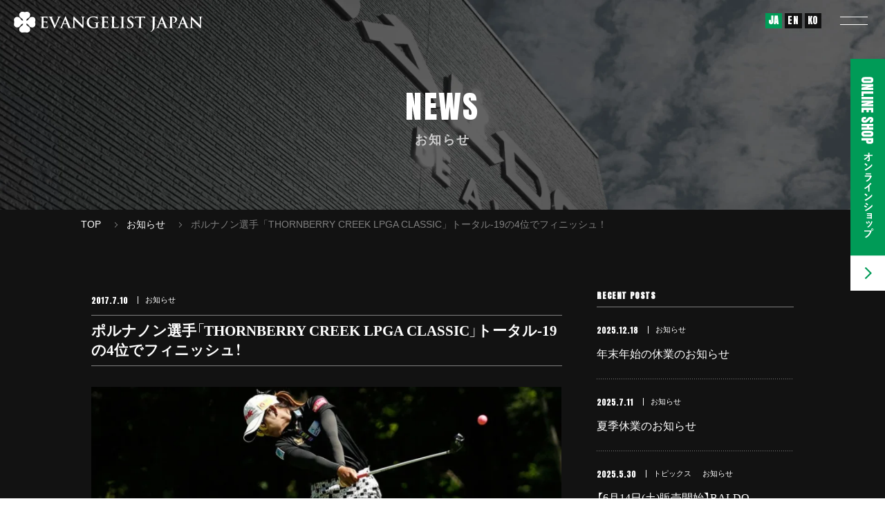

--- FILE ---
content_type: text/html; charset=UTF-8
request_url: https://evangelist-japan.co.jp/2017/07/10/3105
body_size: 14521
content:
<!DOCTYPE html>
<html lang="ja">
<head>
	<meta charset="UTF-8">
	<!-- Google Tag Manager -->
	<script>(function(w,d,s,l,i){w[l]=w[l]||[];w[l].push({'gtm.start':
	new Date().getTime(),event:'gtm.js'});var f=d.getElementsByTagName(s)[0],
	j=d.createElement(s),dl=l!='dataLayer'?'&l='+l:'';j.async=true;j.src=
	'https://www.googletagmanager.com/gtm.js?id='+i+dl;f.parentNode.insertBefore(j,f);
	})(window,document,'script','dataLayer','GTM-MZVQ8XB');</script>
	<!-- End Google Tag Manager -->	<script src="https://ajax.googleapis.com/ajax/libs/jquery/3.5.1/jquery.min.js"></script>
	<script src="https://code.jquery.com/ui/1.11.4/jquery-ui.min.js"></script>
	<link rel="browserconfig" href="https://evangelist-japan.co.jp/wp/wp-content/themes/concise/img/favicon/browserconfig.xml">
	<!-- Chrome, Firefox OS and Opera -->
	<meta name="apple-mobile-web-app-status-bar-style" content="black-translucent">
	<link rel="apple-touch-icon" sizes="180x180" href="https://evangelist-japan.co.jp/wp/wp-content/themes/concise/img/favicon/apple-touch-icon.png">
	<link rel="android-chrome-256x256" sizes="256x256" href="https://evangelist-japan.co.jp/wp/wp-content/themes/concise/img/favicon/android-chrome-256x256.png">
	<link rel="icon" type="image/png" sizes="32x32" href="https://evangelist-japan.co.jp/wp/wp-content/themes/concise/img/favicon/favicon-32x32.png">
	<link rel="icon" type="image/png" sizes="16x16" href="https://evangelist-japan.co.jp/wp/wp-content/themes/concise/img/favicon/favicon-16x16.png">
	<link rel="manifest" href="https://evangelist-japan.co.jp/wp/wp-content/themes/concise/img/favicon/site.webmanifest">
	<link rel="mask-icon" href="https://evangelist-japan.co.jp/wp/wp-content/themes/concise/img/favicon/safari-pinned-tab.svg" color="#5bbad5">
	<meta name="msapplication-TileColor" content="#da532c">
	<meta name="theme-color" content="#ffffff">
	<link rel="shortcut icon" href="https://evangelist-japan.co.jp/wp/wp-content/themes/concise/img/favicon/favicon.ico" />
<!-- 	<script src="https://polyfill.io/v3/polyfill.min.js?features=es6"></script>
	<script src="https://unpkg.com/micromodal/dist/micromodal.min.js"></script> -->
	<meta http-equiv="X-UA-Compatible" content="IE=edge,chrome=1">
	<meta name="viewport" content="width=device-width, initial-scale=1.0">
	<meta name="format-detection" content="telephone=no">
	<link rel="stylesheet" href="https://cdn.jsdelivr.net/npm/yakuhanjp@3.4.1/dist/css/yakuhanmp.min.css">
	<link rel="preconnect" href="https://fonts.googleapis.com">
	<link rel="preconnect" href="https://fonts.gstatic.com" crossorigin>
	<link href="https://fonts.googleapis.com/css2?family=Anton&family=Roboto+Condensed:wght@700&display=swap" rel="stylesheet">
	<script type="text/javascript" src="//webfonts.xserver.jp/js/xserver.js"></script>

	<link rel="stylesheet" type="text/css" href="https://cdn.jsdelivr.net/npm/slick-carousel@1.8.1/slick/slick.css"/>
	<link rel="stylesheet" type="text/css" href="https://cdnjs.cloudflare.com/ajax/libs/slick-carousel/1.9.0/slick-theme.css">

	<script src="https://code.jquery.com/jquery-3.6.0.min.js"integrity="sha256-/xUj+3OJU5yExlq6GSYGSHk7tPXikynS7ogEvDej/m4=" crossorigin="anonymous"></script>
	<script src="https://cdn.jsdelivr.net/npm/slick-carousel@1.8.1/slick/slick.min.js"></script>
			<title>ポルナノン選手「THORNBERRY CREEK LPGA CLASSIC」トータル-19の4位でフィニッシュ！ | BALDO（ゴルフクラブメーカー）株式会社EVANGELIST JAPAN</title>
	<style>img:is([sizes="auto" i], [sizes^="auto," i]) { contain-intrinsic-size: 3000px 1500px }</style>
	
		<!-- All in One SEO 4.7.8 - aioseo.com -->
	<meta name="robots" content="max-image-preview:large" />
	<meta name="author" content="kurabiz"/>
	<link rel="canonical" href="https://evangelist-japan.co.jp/2017/07/10/3105" />
	<meta name="generator" content="All in One SEO (AIOSEO) 4.7.8" />
		<meta property="og:locale" content="ja_JP" />
		<meta property="og:site_name" content="BALDO（ゴルフクラブメーカー）株式会社EVANGELIST JAPAN | 大胆な想像を実現する、唯一無二のゴルフクラブ" />
		<meta property="og:type" content="article" />
		<meta property="og:title" content="ポルナノン選手「THORNBERRY CREEK LPGA CLASSIC」トータル-19の4位でフィニッシュ！ | BALDO（ゴルフクラブメーカー）株式会社EVANGELIST JAPAN" />
		<meta property="og:url" content="https://evangelist-japan.co.jp/2017/07/10/3105" />
		<meta property="article:published_time" content="2017-07-10T01:33:00+00:00" />
		<meta property="article:modified_time" content="2022-12-05T06:48:10+00:00" />
		<meta name="twitter:card" content="summary" />
		<meta name="twitter:title" content="ポルナノン選手「THORNBERRY CREEK LPGA CLASSIC」トータル-19の4位でフィニッシュ！ | BALDO（ゴルフクラブメーカー）株式会社EVANGELIST JAPAN" />
		<script type="application/ld+json" class="aioseo-schema">
			{"@context":"https:\/\/schema.org","@graph":[{"@type":"Article","@id":"https:\/\/evangelist-japan.co.jp\/2017\/07\/10\/3105#article","name":"\u30dd\u30eb\u30ca\u30ce\u30f3\u9078\u624b\u300cTHORNBERRY CREEK LPGA CLASSIC\u300d\u30c8\u30fc\u30bf\u30eb-19\u306e4\u4f4d\u3067\u30d5\u30a3\u30cb\u30c3\u30b7\u30e5\uff01 | BALDO\uff08\u30b4\u30eb\u30d5\u30af\u30e9\u30d6\u30e1\u30fc\u30ab\u30fc\uff09\u682a\u5f0f\u4f1a\u793eEVANGELIST JAPAN","headline":"\u30dd\u30eb\u30ca\u30ce\u30f3\u9078\u624b\u300cTHORNBERRY CREEK LPGA CLASSIC\u300d\u30c8\u30fc\u30bf\u30eb-19\u306e4\u4f4d\u3067\u30d5\u30a3\u30cb\u30c3\u30b7\u30e5\uff01","author":{"@id":"https:\/\/evangelist-japan.co.jp\/author\/kurabiz#author"},"publisher":{"@id":"https:\/\/evangelist-japan.co.jp\/#organization"},"image":{"@type":"ImageObject","url":"https:\/\/evangelist-japan.co.jp\/wp\/wp-content\/uploads\/2022\/12\/170710_news_img.jpg","width":767,"height":436},"datePublished":"2017-07-10T10:33:00+09:00","dateModified":"2022-12-05T15:48:10+09:00","inLanguage":"ja","mainEntityOfPage":{"@id":"https:\/\/evangelist-japan.co.jp\/2017\/07\/10\/3105#webpage"},"isPartOf":{"@id":"https:\/\/evangelist-japan.co.jp\/2017\/07\/10\/3105#webpage"},"articleSection":"\u304a\u77e5\u3089\u305b"},{"@type":"BreadcrumbList","@id":"https:\/\/evangelist-japan.co.jp\/2017\/07\/10\/3105#breadcrumblist","itemListElement":[{"@type":"ListItem","@id":"https:\/\/evangelist-japan.co.jp\/#listItem","position":1,"name":"\u5bb6","item":"https:\/\/evangelist-japan.co.jp\/","nextItem":{"@type":"ListItem","@id":"https:\/\/evangelist-japan.co.jp\/2017\/#listItem","name":"2017"}},{"@type":"ListItem","@id":"https:\/\/evangelist-japan.co.jp\/2017\/#listItem","position":2,"name":"2017","item":"https:\/\/evangelist-japan.co.jp\/2017\/","nextItem":{"@type":"ListItem","@id":"https:\/\/evangelist-japan.co.jp\/2017\/07\/#listItem","name":"July"},"previousItem":{"@type":"ListItem","@id":"https:\/\/evangelist-japan.co.jp\/#listItem","name":"\u5bb6"}},{"@type":"ListItem","@id":"https:\/\/evangelist-japan.co.jp\/2017\/07\/#listItem","position":3,"name":"July","item":"https:\/\/evangelist-japan.co.jp\/2017\/07\/","nextItem":{"@type":"ListItem","@id":"https:\/\/evangelist-japan.co.jp\/2017\/07\/10\/#listItem","name":"10"},"previousItem":{"@type":"ListItem","@id":"https:\/\/evangelist-japan.co.jp\/2017\/#listItem","name":"2017"}},{"@type":"ListItem","@id":"https:\/\/evangelist-japan.co.jp\/2017\/07\/10\/#listItem","position":4,"name":"10","previousItem":{"@type":"ListItem","@id":"https:\/\/evangelist-japan.co.jp\/2017\/07\/#listItem","name":"July"}}]},{"@type":"Organization","@id":"https:\/\/evangelist-japan.co.jp\/#organization","name":"BALDO\uff08\u30b4\u30eb\u30d5\u30af\u30e9\u30d6\u30e1\u30fc\u30ab\u30fc\uff09\u682a\u5f0f\u4f1a\u793eEVANGELIST JAPAN","description":"\u5927\u80c6\u306a\u60f3\u50cf\u3092\u5b9f\u73fe\u3059\u308b\u3001\u552f\u4e00\u7121\u4e8c\u306e\u30b4\u30eb\u30d5\u30af\u30e9\u30d6","url":"https:\/\/evangelist-japan.co.jp\/"},{"@type":"Person","@id":"https:\/\/evangelist-japan.co.jp\/author\/kurabiz#author","url":"https:\/\/evangelist-japan.co.jp\/author\/kurabiz","name":"kurabiz","image":{"@type":"ImageObject","@id":"https:\/\/evangelist-japan.co.jp\/2017\/07\/10\/3105#authorImage","url":"https:\/\/secure.gravatar.com\/avatar\/00d6cebb11a68b8e57c6fb4754e0841d?s=96&d=mm&r=g","width":96,"height":96,"caption":"kurabiz"}},{"@type":"WebPage","@id":"https:\/\/evangelist-japan.co.jp\/2017\/07\/10\/3105#webpage","url":"https:\/\/evangelist-japan.co.jp\/2017\/07\/10\/3105","name":"\u30dd\u30eb\u30ca\u30ce\u30f3\u9078\u624b\u300cTHORNBERRY CREEK LPGA CLASSIC\u300d\u30c8\u30fc\u30bf\u30eb-19\u306e4\u4f4d\u3067\u30d5\u30a3\u30cb\u30c3\u30b7\u30e5\uff01 | BALDO\uff08\u30b4\u30eb\u30d5\u30af\u30e9\u30d6\u30e1\u30fc\u30ab\u30fc\uff09\u682a\u5f0f\u4f1a\u793eEVANGELIST JAPAN","inLanguage":"ja","isPartOf":{"@id":"https:\/\/evangelist-japan.co.jp\/#website"},"breadcrumb":{"@id":"https:\/\/evangelist-japan.co.jp\/2017\/07\/10\/3105#breadcrumblist"},"author":{"@id":"https:\/\/evangelist-japan.co.jp\/author\/kurabiz#author"},"creator":{"@id":"https:\/\/evangelist-japan.co.jp\/author\/kurabiz#author"},"image":{"@type":"ImageObject","url":"https:\/\/evangelist-japan.co.jp\/wp\/wp-content\/uploads\/2022\/12\/170710_news_img.jpg","@id":"https:\/\/evangelist-japan.co.jp\/2017\/07\/10\/3105\/#mainImage","width":767,"height":436},"primaryImageOfPage":{"@id":"https:\/\/evangelist-japan.co.jp\/2017\/07\/10\/3105#mainImage"},"datePublished":"2017-07-10T10:33:00+09:00","dateModified":"2022-12-05T15:48:10+09:00"},{"@type":"WebSite","@id":"https:\/\/evangelist-japan.co.jp\/#website","url":"https:\/\/evangelist-japan.co.jp\/","name":"BALDO\uff08\u30b4\u30eb\u30d5\u30af\u30e9\u30d6\u30e1\u30fc\u30ab\u30fc\uff09\u682a\u5f0f\u4f1a\u793eEVANGELIST JAPAN","description":"\u5927\u80c6\u306a\u60f3\u50cf\u3092\u5b9f\u73fe\u3059\u308b\u3001\u552f\u4e00\u7121\u4e8c\u306e\u30b4\u30eb\u30d5\u30af\u30e9\u30d6","inLanguage":"ja","publisher":{"@id":"https:\/\/evangelist-japan.co.jp\/#organization"}}]}
		</script>
		<!-- All in One SEO -->

<link rel='dns-prefetch' href='//ajaxzip3.github.io' />
<link rel="alternate" type="application/rss+xml" title="BALDO（ゴルフクラブメーカー）株式会社EVANGELIST JAPAN &raquo; ポルナノン選手「THORNBERRY CREEK LPGA CLASSIC」トータル-19の4位でフィニッシュ！ のコメントのフィード" href="https://evangelist-japan.co.jp/2017/07/10/3105/feed" />
<script type="text/javascript">
/* <![CDATA[ */
window._wpemojiSettings = {"baseUrl":"https:\/\/s.w.org\/images\/core\/emoji\/15.0.3\/72x72\/","ext":".png","svgUrl":"https:\/\/s.w.org\/images\/core\/emoji\/15.0.3\/svg\/","svgExt":".svg","source":{"concatemoji":"https:\/\/evangelist-japan.co.jp\/wp\/wp-includes\/js\/wp-emoji-release.min.js?ver=6.7.4"}};
/*! This file is auto-generated */
!function(i,n){var o,s,e;function c(e){try{var t={supportTests:e,timestamp:(new Date).valueOf()};sessionStorage.setItem(o,JSON.stringify(t))}catch(e){}}function p(e,t,n){e.clearRect(0,0,e.canvas.width,e.canvas.height),e.fillText(t,0,0);var t=new Uint32Array(e.getImageData(0,0,e.canvas.width,e.canvas.height).data),r=(e.clearRect(0,0,e.canvas.width,e.canvas.height),e.fillText(n,0,0),new Uint32Array(e.getImageData(0,0,e.canvas.width,e.canvas.height).data));return t.every(function(e,t){return e===r[t]})}function u(e,t,n){switch(t){case"flag":return n(e,"\ud83c\udff3\ufe0f\u200d\u26a7\ufe0f","\ud83c\udff3\ufe0f\u200b\u26a7\ufe0f")?!1:!n(e,"\ud83c\uddfa\ud83c\uddf3","\ud83c\uddfa\u200b\ud83c\uddf3")&&!n(e,"\ud83c\udff4\udb40\udc67\udb40\udc62\udb40\udc65\udb40\udc6e\udb40\udc67\udb40\udc7f","\ud83c\udff4\u200b\udb40\udc67\u200b\udb40\udc62\u200b\udb40\udc65\u200b\udb40\udc6e\u200b\udb40\udc67\u200b\udb40\udc7f");case"emoji":return!n(e,"\ud83d\udc26\u200d\u2b1b","\ud83d\udc26\u200b\u2b1b")}return!1}function f(e,t,n){var r="undefined"!=typeof WorkerGlobalScope&&self instanceof WorkerGlobalScope?new OffscreenCanvas(300,150):i.createElement("canvas"),a=r.getContext("2d",{willReadFrequently:!0}),o=(a.textBaseline="top",a.font="600 32px Arial",{});return e.forEach(function(e){o[e]=t(a,e,n)}),o}function t(e){var t=i.createElement("script");t.src=e,t.defer=!0,i.head.appendChild(t)}"undefined"!=typeof Promise&&(o="wpEmojiSettingsSupports",s=["flag","emoji"],n.supports={everything:!0,everythingExceptFlag:!0},e=new Promise(function(e){i.addEventListener("DOMContentLoaded",e,{once:!0})}),new Promise(function(t){var n=function(){try{var e=JSON.parse(sessionStorage.getItem(o));if("object"==typeof e&&"number"==typeof e.timestamp&&(new Date).valueOf()<e.timestamp+604800&&"object"==typeof e.supportTests)return e.supportTests}catch(e){}return null}();if(!n){if("undefined"!=typeof Worker&&"undefined"!=typeof OffscreenCanvas&&"undefined"!=typeof URL&&URL.createObjectURL&&"undefined"!=typeof Blob)try{var e="postMessage("+f.toString()+"("+[JSON.stringify(s),u.toString(),p.toString()].join(",")+"));",r=new Blob([e],{type:"text/javascript"}),a=new Worker(URL.createObjectURL(r),{name:"wpTestEmojiSupports"});return void(a.onmessage=function(e){c(n=e.data),a.terminate(),t(n)})}catch(e){}c(n=f(s,u,p))}t(n)}).then(function(e){for(var t in e)n.supports[t]=e[t],n.supports.everything=n.supports.everything&&n.supports[t],"flag"!==t&&(n.supports.everythingExceptFlag=n.supports.everythingExceptFlag&&n.supports[t]);n.supports.everythingExceptFlag=n.supports.everythingExceptFlag&&!n.supports.flag,n.DOMReady=!1,n.readyCallback=function(){n.DOMReady=!0}}).then(function(){return e}).then(function(){var e;n.supports.everything||(n.readyCallback(),(e=n.source||{}).concatemoji?t(e.concatemoji):e.wpemoji&&e.twemoji&&(t(e.twemoji),t(e.wpemoji)))}))}((window,document),window._wpemojiSettings);
/* ]]> */
</script>
<style id='wp-emoji-styles-inline-css' type='text/css'>

	img.wp-smiley, img.emoji {
		display: inline !important;
		border: none !important;
		box-shadow: none !important;
		height: 1em !important;
		width: 1em !important;
		margin: 0 0.07em !important;
		vertical-align: -0.1em !important;
		background: none !important;
		padding: 0 !important;
	}
</style>
<link rel='stylesheet' id='wp-block-library-css' href='https://evangelist-japan.co.jp/wp/wp-includes/css/dist/block-library/style.min.css?ver=6.7.4' type='text/css' media='all' />
<style id='classic-theme-styles-inline-css' type='text/css'>
/*! This file is auto-generated */
.wp-block-button__link{color:#fff;background-color:#32373c;border-radius:9999px;box-shadow:none;text-decoration:none;padding:calc(.667em + 2px) calc(1.333em + 2px);font-size:1.125em}.wp-block-file__button{background:#32373c;color:#fff;text-decoration:none}
</style>
<style id='global-styles-inline-css' type='text/css'>
:root{--wp--preset--aspect-ratio--square: 1;--wp--preset--aspect-ratio--4-3: 4/3;--wp--preset--aspect-ratio--3-4: 3/4;--wp--preset--aspect-ratio--3-2: 3/2;--wp--preset--aspect-ratio--2-3: 2/3;--wp--preset--aspect-ratio--16-9: 16/9;--wp--preset--aspect-ratio--9-16: 9/16;--wp--preset--color--black: #000000;--wp--preset--color--cyan-bluish-gray: #abb8c3;--wp--preset--color--white: #ffffff;--wp--preset--color--pale-pink: #f78da7;--wp--preset--color--vivid-red: #cf2e2e;--wp--preset--color--luminous-vivid-orange: #ff6900;--wp--preset--color--luminous-vivid-amber: #fcb900;--wp--preset--color--light-green-cyan: #7bdcb5;--wp--preset--color--vivid-green-cyan: #00d084;--wp--preset--color--pale-cyan-blue: #8ed1fc;--wp--preset--color--vivid-cyan-blue: #0693e3;--wp--preset--color--vivid-purple: #9b51e0;--wp--preset--gradient--vivid-cyan-blue-to-vivid-purple: linear-gradient(135deg,rgba(6,147,227,1) 0%,rgb(155,81,224) 100%);--wp--preset--gradient--light-green-cyan-to-vivid-green-cyan: linear-gradient(135deg,rgb(122,220,180) 0%,rgb(0,208,130) 100%);--wp--preset--gradient--luminous-vivid-amber-to-luminous-vivid-orange: linear-gradient(135deg,rgba(252,185,0,1) 0%,rgba(255,105,0,1) 100%);--wp--preset--gradient--luminous-vivid-orange-to-vivid-red: linear-gradient(135deg,rgba(255,105,0,1) 0%,rgb(207,46,46) 100%);--wp--preset--gradient--very-light-gray-to-cyan-bluish-gray: linear-gradient(135deg,rgb(238,238,238) 0%,rgb(169,184,195) 100%);--wp--preset--gradient--cool-to-warm-spectrum: linear-gradient(135deg,rgb(74,234,220) 0%,rgb(151,120,209) 20%,rgb(207,42,186) 40%,rgb(238,44,130) 60%,rgb(251,105,98) 80%,rgb(254,248,76) 100%);--wp--preset--gradient--blush-light-purple: linear-gradient(135deg,rgb(255,206,236) 0%,rgb(152,150,240) 100%);--wp--preset--gradient--blush-bordeaux: linear-gradient(135deg,rgb(254,205,165) 0%,rgb(254,45,45) 50%,rgb(107,0,62) 100%);--wp--preset--gradient--luminous-dusk: linear-gradient(135deg,rgb(255,203,112) 0%,rgb(199,81,192) 50%,rgb(65,88,208) 100%);--wp--preset--gradient--pale-ocean: linear-gradient(135deg,rgb(255,245,203) 0%,rgb(182,227,212) 50%,rgb(51,167,181) 100%);--wp--preset--gradient--electric-grass: linear-gradient(135deg,rgb(202,248,128) 0%,rgb(113,206,126) 100%);--wp--preset--gradient--midnight: linear-gradient(135deg,rgb(2,3,129) 0%,rgb(40,116,252) 100%);--wp--preset--font-size--small: 13px;--wp--preset--font-size--medium: 20px;--wp--preset--font-size--large: 36px;--wp--preset--font-size--x-large: 42px;--wp--preset--spacing--20: 0.44rem;--wp--preset--spacing--30: 0.67rem;--wp--preset--spacing--40: 1rem;--wp--preset--spacing--50: 1.5rem;--wp--preset--spacing--60: 2.25rem;--wp--preset--spacing--70: 3.38rem;--wp--preset--spacing--80: 5.06rem;--wp--preset--shadow--natural: 6px 6px 9px rgba(0, 0, 0, 0.2);--wp--preset--shadow--deep: 12px 12px 50px rgba(0, 0, 0, 0.4);--wp--preset--shadow--sharp: 6px 6px 0px rgba(0, 0, 0, 0.2);--wp--preset--shadow--outlined: 6px 6px 0px -3px rgba(255, 255, 255, 1), 6px 6px rgba(0, 0, 0, 1);--wp--preset--shadow--crisp: 6px 6px 0px rgba(0, 0, 0, 1);}:where(.is-layout-flex){gap: 0.5em;}:where(.is-layout-grid){gap: 0.5em;}body .is-layout-flex{display: flex;}.is-layout-flex{flex-wrap: wrap;align-items: center;}.is-layout-flex > :is(*, div){margin: 0;}body .is-layout-grid{display: grid;}.is-layout-grid > :is(*, div){margin: 0;}:where(.wp-block-columns.is-layout-flex){gap: 2em;}:where(.wp-block-columns.is-layout-grid){gap: 2em;}:where(.wp-block-post-template.is-layout-flex){gap: 1.25em;}:where(.wp-block-post-template.is-layout-grid){gap: 1.25em;}.has-black-color{color: var(--wp--preset--color--black) !important;}.has-cyan-bluish-gray-color{color: var(--wp--preset--color--cyan-bluish-gray) !important;}.has-white-color{color: var(--wp--preset--color--white) !important;}.has-pale-pink-color{color: var(--wp--preset--color--pale-pink) !important;}.has-vivid-red-color{color: var(--wp--preset--color--vivid-red) !important;}.has-luminous-vivid-orange-color{color: var(--wp--preset--color--luminous-vivid-orange) !important;}.has-luminous-vivid-amber-color{color: var(--wp--preset--color--luminous-vivid-amber) !important;}.has-light-green-cyan-color{color: var(--wp--preset--color--light-green-cyan) !important;}.has-vivid-green-cyan-color{color: var(--wp--preset--color--vivid-green-cyan) !important;}.has-pale-cyan-blue-color{color: var(--wp--preset--color--pale-cyan-blue) !important;}.has-vivid-cyan-blue-color{color: var(--wp--preset--color--vivid-cyan-blue) !important;}.has-vivid-purple-color{color: var(--wp--preset--color--vivid-purple) !important;}.has-black-background-color{background-color: var(--wp--preset--color--black) !important;}.has-cyan-bluish-gray-background-color{background-color: var(--wp--preset--color--cyan-bluish-gray) !important;}.has-white-background-color{background-color: var(--wp--preset--color--white) !important;}.has-pale-pink-background-color{background-color: var(--wp--preset--color--pale-pink) !important;}.has-vivid-red-background-color{background-color: var(--wp--preset--color--vivid-red) !important;}.has-luminous-vivid-orange-background-color{background-color: var(--wp--preset--color--luminous-vivid-orange) !important;}.has-luminous-vivid-amber-background-color{background-color: var(--wp--preset--color--luminous-vivid-amber) !important;}.has-light-green-cyan-background-color{background-color: var(--wp--preset--color--light-green-cyan) !important;}.has-vivid-green-cyan-background-color{background-color: var(--wp--preset--color--vivid-green-cyan) !important;}.has-pale-cyan-blue-background-color{background-color: var(--wp--preset--color--pale-cyan-blue) !important;}.has-vivid-cyan-blue-background-color{background-color: var(--wp--preset--color--vivid-cyan-blue) !important;}.has-vivid-purple-background-color{background-color: var(--wp--preset--color--vivid-purple) !important;}.has-black-border-color{border-color: var(--wp--preset--color--black) !important;}.has-cyan-bluish-gray-border-color{border-color: var(--wp--preset--color--cyan-bluish-gray) !important;}.has-white-border-color{border-color: var(--wp--preset--color--white) !important;}.has-pale-pink-border-color{border-color: var(--wp--preset--color--pale-pink) !important;}.has-vivid-red-border-color{border-color: var(--wp--preset--color--vivid-red) !important;}.has-luminous-vivid-orange-border-color{border-color: var(--wp--preset--color--luminous-vivid-orange) !important;}.has-luminous-vivid-amber-border-color{border-color: var(--wp--preset--color--luminous-vivid-amber) !important;}.has-light-green-cyan-border-color{border-color: var(--wp--preset--color--light-green-cyan) !important;}.has-vivid-green-cyan-border-color{border-color: var(--wp--preset--color--vivid-green-cyan) !important;}.has-pale-cyan-blue-border-color{border-color: var(--wp--preset--color--pale-cyan-blue) !important;}.has-vivid-cyan-blue-border-color{border-color: var(--wp--preset--color--vivid-cyan-blue) !important;}.has-vivid-purple-border-color{border-color: var(--wp--preset--color--vivid-purple) !important;}.has-vivid-cyan-blue-to-vivid-purple-gradient-background{background: var(--wp--preset--gradient--vivid-cyan-blue-to-vivid-purple) !important;}.has-light-green-cyan-to-vivid-green-cyan-gradient-background{background: var(--wp--preset--gradient--light-green-cyan-to-vivid-green-cyan) !important;}.has-luminous-vivid-amber-to-luminous-vivid-orange-gradient-background{background: var(--wp--preset--gradient--luminous-vivid-amber-to-luminous-vivid-orange) !important;}.has-luminous-vivid-orange-to-vivid-red-gradient-background{background: var(--wp--preset--gradient--luminous-vivid-orange-to-vivid-red) !important;}.has-very-light-gray-to-cyan-bluish-gray-gradient-background{background: var(--wp--preset--gradient--very-light-gray-to-cyan-bluish-gray) !important;}.has-cool-to-warm-spectrum-gradient-background{background: var(--wp--preset--gradient--cool-to-warm-spectrum) !important;}.has-blush-light-purple-gradient-background{background: var(--wp--preset--gradient--blush-light-purple) !important;}.has-blush-bordeaux-gradient-background{background: var(--wp--preset--gradient--blush-bordeaux) !important;}.has-luminous-dusk-gradient-background{background: var(--wp--preset--gradient--luminous-dusk) !important;}.has-pale-ocean-gradient-background{background: var(--wp--preset--gradient--pale-ocean) !important;}.has-electric-grass-gradient-background{background: var(--wp--preset--gradient--electric-grass) !important;}.has-midnight-gradient-background{background: var(--wp--preset--gradient--midnight) !important;}.has-small-font-size{font-size: var(--wp--preset--font-size--small) !important;}.has-medium-font-size{font-size: var(--wp--preset--font-size--medium) !important;}.has-large-font-size{font-size: var(--wp--preset--font-size--large) !important;}.has-x-large-font-size{font-size: var(--wp--preset--font-size--x-large) !important;}
:where(.wp-block-post-template.is-layout-flex){gap: 1.25em;}:where(.wp-block-post-template.is-layout-grid){gap: 1.25em;}
:where(.wp-block-columns.is-layout-flex){gap: 2em;}:where(.wp-block-columns.is-layout-grid){gap: 2em;}
:root :where(.wp-block-pullquote){font-size: 1.5em;line-height: 1.6;}
</style>
<link rel='stylesheet' id='modal-video-css' href='https://evangelist-japan.co.jp/wp/wp-content/themes/concise/css/modal-video.min.css?ver=6.7.4' type='text/css' media='all' />
<link rel='stylesheet' id='swiper-css' href='https://evangelist-japan.co.jp/wp/wp-content/themes/concise/css/swiper.css?ver=6.7.4' type='text/css' media='all' />
<link rel='stylesheet' id='initialize-css' href='https://evangelist-japan.co.jp/wp/wp-content/themes/concise/css/reset.css?ver=6.7.4' type='text/css' media='all' />
<link rel='stylesheet' id='fixed-css' href='https://evangelist-japan.co.jp/wp/wp-content/themes/concise/css/others.min.css?ver=6.7.4' type='text/css' media='all' />
<link rel='stylesheet' id='style-css' href='https://evangelist-japan.co.jp/wp/wp-content/themes/concise/css/style.min.css?ver=6.7.4' type='text/css' media='all' />
<link rel='stylesheet' id='dashicons-css' href='https://evangelist-japan.co.jp/wp/wp-includes/css/dashicons.min.css?ver=6.7.4' type='text/css' media='all' />
<link rel="https://api.w.org/" href="https://evangelist-japan.co.jp/wp-json/" /><link rel="alternate" title="JSON" type="application/json" href="https://evangelist-japan.co.jp/wp-json/wp/v2/posts/3105" /><link rel="EditURI" type="application/rsd+xml" title="RSD" href="https://evangelist-japan.co.jp/wp/xmlrpc.php?rsd" />
<meta name="generator" content="WordPress 6.7.4" />
<link rel='shortlink' href='https://evangelist-japan.co.jp/?p=3105' />
<link rel="alternate" title="oEmbed (JSON)" type="application/json+oembed" href="https://evangelist-japan.co.jp/wp-json/oembed/1.0/embed?url=https%3A%2F%2Fevangelist-japan.co.jp%2F2017%2F07%2F10%2F3105" />
<link rel="alternate" title="oEmbed (XML)" type="text/xml+oembed" href="https://evangelist-japan.co.jp/wp-json/oembed/1.0/embed?url=https%3A%2F%2Fevangelist-japan.co.jp%2F2017%2F07%2F10%2F3105&#038;format=xml" />
</head>
<body class="%e3%83%9d%e3%83%ab%e3%83%8a%e3%83%8e%e3%83%b3%e9%81%b8%e6%89%8b%e3%80%8cthornberry-creek-lpga-classic%e3%80%8d%e3%83%88%e3%83%bc%e3%82%bf%e3%83%ab-19%e3%81%ae4%e4%bd%8d%e3%81%a7%e3%83%95%e3%82%a3">

	<!-- Google Tag Manager (noscript) -->
  <noscript><iframe src="https://www.googletagmanager.com/ns.html?id=GTM-MZVQ8XB"
  height="0" width="0" style="display:none;visibility:hidden"></iframe></noscript>
  <!-- End Google Tag Manager (noscript) -->	<header id="header" class="header">
		<div class="header-inner">
						<p class="header-logo">
				<a href="https://evangelist-japan.co.jp" class="link -e-opacity">
					<img src="https://evangelist-japan.co.jp/wp/wp-content/themes/concise/img/common/logo.svg" alt="EVANGELIST JAPAN" class="ofi -contain">
				</a>
			</p>
						<div id="gtranslate" class="gtranslate en white hidden-sp">
				<div class="gtranslate_wrapper" id="gt-wrapper-80168309"></div>			</div>
			<button id="menuBtn" class="menuBtn" role="button">
				<span class="hamburger-line"></span>
				<span class="hamburger-line"></span>
			</button>
			<!--<button id="menuBtn" class="menuBtn" role="button">
				<span class="hamburger-line"></span>
				<span class="hamburger-line"></span>
				<span class="hamburger-line"></span>
				<span class="txt en">MENU</span>
			</button>-->
		</div>
		<div class="hamburgerMenu" id="hamburgerMenu" aria-hidden="true">
			<div id="hamburgerMenuOverlay" class="hamburgerMenuOverlay" tabindex="-1">
			<div class="hamburgerMenu-container" role="dialog" aria-modal="true">
				<div class="hamburgerMenu-content">
					<nav id="hamburger-nav" class="hamburger-content">
						<ul class="menu-list -demo">
							<li class="list-child aco-wrap -when-sp">
								<p class="link aco-switch">ABOUT US<span class="txt ja">私たちについて</span><span class="ic-plus"></span></p>
								<div class="aco-container">
									<ul class="menu-mid-list aco-contents">
										<li class="list-child">
											<a href="https://evangelist-japan.co.jp/company-director" class="link -e-opacity">代表取締役</a>
										</li>
										<li class="list-child">
											<a href="https://evangelist-japan.co.jp/blog" class="link -e-opacity">代表ブログ</a>
										</li>
										<li class="list-child">
											<a href="https://evangelist-japan.co.jp/philosophy" class="link -e-opacity">フィロソフィー</a>
										</li>
										<li class="list-child">
											<a href="https://evangelist-japan.co.jp/company" class="link -e-opacity">会社概要</a>
										</li>
									</ul>
								</div>
							</li>
							<li class="list-child aco-wrap -when-sp">
								<p class="link aco-switch">PRODUCT<span class="txt ja">商品について</span><span class="ic-plus"></span></p>
								<div class="aco-container">
									<ul class="menu-mid-list aco-contents">
										<li class="list-child">
											<a href="https://evangelist-japan.co.jp/baldo" class="link -e-opacity">BALDOについて</a>
											<ul class="list-min-list">
												<li class="list-child">
													<a href="https://evangelist-japan.co.jp/baldo/collection" class="link -e-opacity">コレクション</a>
												</li>
												<li class="list-child">
													<a href="https://evangelist-japan.co.jp/baldo/shop" class="link -e-opacity">ショップリスト</a>
												</li>
												<li class="list-child">
													<a href="https://evangelist-japan.co.jp/baldo/demoday" class="link -e-opacity">試打会</a>
												</li>
												<li class="list-child">
													<a href="https://form.jotform.com/251318854123050" class="link -e-opacity" target="_blank" rel="noopener noreferrer">レンタル試打クラブサービス<span class="ic-target"><img src="https://evangelist-japan.co.jp/wp/wp-content/themes/concise/img/common/ic-target.svg" alt="" class="ofi -container"></span></a>
												</li>
												<li class="list-child">
													<a href="https://baldo-ownersclub.com/" class="link -e-opacity" target="_blank" rel="noopener noreferrer">オーナーズクラブ<span class="ic-target"><img src="https://evangelist-japan.co.jp/wp/wp-content/themes/concise/img/common/ic-target.svg" alt="" class="ofi -container"></span></a>
												</li>
											</ul>
										</li>
										<li class="list-child">
											<a href="https://evangelist-japan.co.jp/one-or-eight" class="link -e-opacity">ONE or EIGHT</a>
										</li>
									</ul>
								</div>
							</li>
							<li class="list-child aco-wrap -when-sp">
								<a href="https://evangelist-japan.co.jp/movie/" class="link -e-opacity">MOVIE<span class="txt ja">動画一覧</span></a>
							</li>
							<li class="list-child aco-wrap -when-sp -space-pc">
								<a href="https://evangelist-japan.co.jp/news/" class="link -e-opacity">NEWS<span class="txt ja">新着情報</span></a>
							</li>
							<li class="list-child aco-wrap -when-sp -space-pc">
								<a href="https://evangelist-japan.co.jp/contact/" class="link -e-opacity">CONTACT<span class="txt ja">お問い合わせ</span></a>
							</li>
						</ul>
						<div class="hamburger-bnrs-ttl white visible-sp">
							<p class="en bold">ONLINE SHOP</p>
							<h2 class="ja">オンラインショップ</h2>
						</div>
						<div class="hamburger-bnrs -demo">
							<div class="brand-bnr -baldo">
								<a href="https://baldo-golf.com" class="link -e-opacity bnr-inner" target="_blank" rel="noopener noreferrer">
									<div class="txtbox">
										<p class="txt robot bold">GOLF CLUB</p>
										<div class="logo">
											<img src="https://evangelist-japan.co.jp/wp/wp-content/themes/concise/img/common/baldo-logo.svg" alt="BALDO" class="ofi -contain">
										</div>
										<p class="ttl en regular">ONLINE SHOP</p>
									</div>
								</a>
							</div>
							<div class="brand-bnr -one-or-eight">
								<a href="https://baldo-golf.com/pages/one-or-eight/" class="link -e-opacity bnr-inner" target="_blank" rel="noopener noreferrer">
									<div class="txtbox">
										<p class="txt robot bold">APPAREL</p>
										<div class="logo">
											<img src="https://evangelist-japan.co.jp/wp/wp-content/themes/concise/img/common/one-or-eight-logo.svg" alt="ONEOR EIGHT" class="ofi -contain">
										</div>
										<p class="ttl en regular">ONLINE SHOP</p>
									</div>
								</a>
							</div>
						</div>
						<div id="gtranslate" class="gtranslate en white visible-sp">
							<div class="gtranslate_wrapper" id="gt-wrapper-74713880"></div>						</div>
					</nav>
					<!-- <nav id="hamburger-nav" class="hamburger-content">
						<ul class="menu-list">
							<li class="list-child aco-wrap -when-sp">
								<p class="link aco-switch">ABOUT US<span class="ic-plus"></span></p>
								<div class="aco-container">
									<ul class="menu-mid-list aco-contents">
										<li class="list-child">
											<a href="https://evangelist-japan.co.jp/company-director" class="link -e-opacity">代表取締役</a>
										</li>
										<li class="list-child">
											<a href="https://evangelist-japan.co.jp/blog" class="link -e-opacity">代表ブログ</a>
										</li>
										<li class="list-child">
											<a href="https://evangelist-japan.co.jp/philosophy" class="link -e-opacity">フィロソフィー</a>
										</li>
										<li class="list-child">
											<a href="https://evangelist-japan.co.jp/company" class="link -e-opacity">会社概要</a>
										</li>
									</ul>
								</div>
							</li>
							<li class="list-child aco-wrap -when-sp">
								<p class="link aco-switch">PRODUCT<span class="ic-plus"></span></p>
								<div class="aco-container">
									<ul class="menu-mid-list aco-contents">
										<li class="list-child">
											<a href="https://evangelist-japan.co.jp/baldo" class="link -e-opacity">BALDOについて</a>
											<ul class="list-min-list">
												<li class="list-child">
													<a href="https://evangelist-japan.co.jp/baldo/collection" class="link -e-opacity">コレクション</a>
												</li>
												<li class="list-child">
													<a href="https://evangelist-japan.co.jp/baldo/shop" class="link -e-opacity">ショップリスト</a>
												</li>
												<li class="list-child">
													<a href="https://evangelist-japan.co.jp/baldo/demoday" class="link -e-opacity">試打会</a>
												</li>
												<li class="list-child">
													<a href="https://baldo-ownersclub.com/" class="link -e-opacity" target="_blank" rel="noopener noreferrer">オーナーズクラブ<span class="ic-target"><img src="https://evangelist-japan.co.jp/wp/wp-content/themes/concise/img/common/ic-target.svg" alt="" class="ofi -container"></span></a>
												</li>
											</ul>
										</li>
										<li class="list-child">
											<a href="https://evangelist-japan.co.jp/one-or-eight" class="link -e-opacity">ONE or EIGHT</a>
										</li>
									</ul>
								</div>
							</li>
							<li class="list-child aco-wrap -when-sp">
								<p class="link aco-switch">MOVIE<span class="ic-plus"></span></p>
								<div class="aco-container">
									<ul class="menu-mid-list aco-contents">
										<li class="list-child">
											<a href="https://evangelist-japan.co.jp/movie" class="link -e-opacity">動画一覧</a>
										</li>
									</ul>
								</div>
							</li>
							<li class="list-child aco-wrap -when-sp -space-pc">
								<p class="link aco-switch">NEWS<span class="ic-plus"></span></p>
								<div class="aco-container">
									<ul class="menu-mid-list aco-contents">
										<li class="list-child">
											<a href="https://evangelist-japan.co.jp/news" class="link -e-opacity">新着情報</a>
										</li>
									</ul>
								</div>
							</li>
							<li class="list-child aco-wrap -when-sp -space-pc">
								<p class="link aco-switch">CONTACT<span class="ic-plus"></span></p>
								<div class="aco-container">
									<ul class="menu-mid-list aco-contents">
										<li class="list-child">
											<a href="https://evangelist-japan.co.jp/contact" class="link -e-opacity">お問い合わせ</a>
										</li>
									</ul>
								</div>
							</li>
						</ul>
						<div class="hamburger-bnrs">
							<div class="brand-bnr -baldo">
								<a href="https://baldo-golf.com" class="link -e-opacity bnr-inner" target="_blank" rel="noopener noreferrer">
									<div class="txtbox">
										<p class="txt robot bold">GOLF CLUB</p>
										<div class="logo">
											<img src="https://evangelist-japan.co.jp/wp/wp-content/themes/concise/img/common/baldo-logo.svg" alt="BALDO" class="ofi -contain">
										</div>
										<p class="ttl en regular">ONLINE SHOP</p>
									</div>
								</a>
							</div>
							<div class="brand-bnr -one-or-eight">
								<a href="https://baldo-golf.com/pages/one-or-eight/" class="link -e-opacity bnr-inner" target="_blank" rel="noopener noreferrer">
									<div class="txtbox">
										<p class="txt robot bold">APPAREL</p>
										<div class="logo">
											<img src="https://evangelist-japan.co.jp/wp/wp-content/themes/concise/img/common/one-or-eight-logo.svg" alt="ONEOR EIGHT" class="ofi -contain">
										</div>
										<p class="ttl en regular">ONLINE SHOP</p>
									</div>
								</a>
							</div>
						</div>
						<div id="gtranslate" class="gtranslate en white visible-sp">
							<div class="gtranslate_wrapper" id="gt-wrapper-66089224"></div>						</div>
					</nav> -->
				</div>
			</div>
			</div>
		</div>
	</header>

				<!-- <div id="float-contact-buttons-pc" class="hidden-sp">
				<div class="float-btn">
					<a href="https://evangelist-japan.co.jp/contact/" class="block link -e-opacity"><img src="https://evangelist-japan.co.jp/wp/wp-content/themes/concise/img/common/float_btn_pc.png" alt="お問い合わせ" class=""></a>
				</div>
			</div> -->
			<div id="float-contact-buttons-pc" class="hidden-sp">
				<div class="float-btn">
					<a href="https://baldo-golf.com" class="block link -e-opacity" target="_blank" rel="noopener noreferrer"><img src="https://evangelist-japan.co.jp/wp/wp-content/themes/concise/img/common/float_btn-online_shop-pc.png" alt="お問い合わせ" class=""></a>
				</div>
			</div>
		<main class="main bg-black black-page">
				<div class="fullscreen" style="--fullscreen:url('https://evangelist-japan.co.jp/wp/wp-content/themes/concise/img/common/fullscreen-news.jpg');">
  <div class="fullscreen-inner">
    <div class="ttl-block xtAc">
      
                    <p class="ttl -main -white -center">
            <span class="en">
                            NEWS            </span>
            <span class="ja bold gothic">
                            お知らせ            </span>
          </p>
                      </div>
  </div>
</div>			<!-- breadcrumbs -->
			<div id="breadcrumbs" class="breadcrumbs">
				<div class="container -wide breadcrumbs-inner">
					<!-- Breadcrumb NavXT 7.4.0 -->
<span property="itemListElement" typeof="ListItem"><a property="item" typeof="WebPage" title="Go to BALDO（ゴルフクラブメーカー）株式会社EVANGELIST JAPAN." href="https://evangelist-japan.co.jp" class="home" ><span property="name">TOP</span></a><meta property="position" content="1"></span> <span property="itemListElement" typeof="ListItem"><a property="item" typeof="WebPage" title="Go to the お知らせ category archives." href="https://evangelist-japan.co.jp/category/info" class="taxonomy category" ><span property="name">お知らせ</span></a><meta property="position" content="3"></span><span class="post post-post current-item">ポルナノン選手「THORNBERRY CREEK LPGA CLASSIC」トータル-19の4位でフィニッシュ！</span>				</div>
			</div>
		
<div class="block-box container">
		<div class="with-sidebar">
		<div class="main-column">
			<div class="blog-article">
								<div class="blog-contents">
					<div class="txtbox">
						<div class="blog-info">
							<time class="time">2017.7.10</time>
							<ul class="cat-list">
																										<li class="list-child">
										<span class="cat">
											お知らせ										</span>
									</li>
																									</ul>
						</div>
						<h1 class="ttl">ポルナノン選手「THORNBERRY CREEK LPGA CLASSIC」トータル-19の4位でフィニッシュ！</h1>
						<div class="single-body clearfix">
							<p><img fetchpriority="high" decoding="async" class="alignnone size-full wp-image-3106" src="http://evangelist-japan.co.jp/wp/wp-content/uploads/2022/12/170710_news_img.jpg" alt="" width="767" height="436" srcset="https://evangelist-japan.co.jp/wp/wp-content/uploads/2022/12/170710_news_img.jpg 767w, https://evangelist-japan.co.jp/wp/wp-content/uploads/2022/12/170710_news_img-300x171.jpg 300w" sizes="(max-width: 767px) 100vw, 767px" /></p>
<h3 class="newsSubTtl">ONEIDA, WI｜JUL 06-09</h3>
<p>米国女子ツアー「THORNBERRY CREEK LPGA CLASSIC」において、ポルナノン選手はトータル-19の4位でフィニッシュ。<br />
最終日-10の怒涛の猛チャージで、前日23位から4位に！<br />
おめでとう！ポルナノン選手！<br />
皆様からの応援心より感謝申し上げます。<br />
BE A WINNER!</p>
						</div>
					</div>
				</div>
							</div>
			<div class="sns-share-block">
			
				<ul class="sns-share-list">
					<!-- Twitterの共有リンク -->
					<li class="list-child">
						<a class="sns-link" target="_blank" href="https://twitter.com/share?url=https%3A%2F%2Fevangelist-japan.co.jp%2F2017%2F07%2F10%2F3105&#038;text=%E3%83%9D%E3%83%AB%E3%83%8A%E3%83%8E%E3%83%B3%E9%81%B8%E6%89%8B%E3%80%8CTHORNBERRY+CREEK+LPGA+CLASSIC%E3%80%8D%E3%83%88%E3%83%BC%E3%82%BF%E3%83%AB-19%E3%81%AE4%E4%BD%8D%E3%81%A7%E3%83%95%E3%82%A3%E3%83%8B%E3%83%83%E3%82%B7%E3%83%A5%EF%BC%81">
						<img src="https://evangelist-japan.co.jp/wp/wp-content/themes/concise/img/common/share-twitter.png" alt="" class="ofi -contain">
						</a>
					</li>
					<!-- Facebookの共有リンク -->
					<li class="list-child">
						<a class="sns-link" target="_blank" href="https://www.facebook.com/share.php?u=https%3A%2F%2Fevangelist-japan.co.jp%2F2017%2F07%2F10%2F3105">
						<img src="https://evangelist-japan.co.jp/wp/wp-content/themes/concise/img/common/share-facebook.png" alt="" class="ofi -contain">
						</a>
					</li>
					<!-- はてなブックマークの共有リンク -->
					<li class="list-child">
						<a class="sns-link" target="_blank" href="https://b.hatena.ne.jp/add?mode=confirm&#038;url=https%3A%2F%2Fevangelist-japan.co.jp%2F2017%2F07%2F10%2F3105">
							<img src="https://evangelist-japan.co.jp/wp/wp-content/themes/concise/img/common/share-hatena.png" alt="" class="ofi -contain">
						</a>
					</li>
					<!-- LINEの共有リンク -->
					<!-- Pocketの共有リンク -->
					<li class="list-child">
						<a class="sns-link" target="_blank" href="https://getpocket.com/edit?url=https%3A%2F%2Fevangelist-japan.co.jp%2F2017%2F07%2F10%2F3105&#038;title=%E3%83%9D%E3%83%AB%E3%83%8A%E3%83%8E%E3%83%B3%E9%81%B8%E6%89%8B%E3%80%8CTHORNBERRY+CREEK+LPGA+CLASSIC%E3%80%8D%E3%83%88%E3%83%BC%E3%82%BF%E3%83%AB-19%E3%81%AE4%E4%BD%8D%E3%81%A7%E3%83%95%E3%82%A3%E3%83%8B%E3%83%83%E3%82%B7%E3%83%A5%EF%BC%81">
							<img src="https://evangelist-japan.co.jp/wp/wp-content/themes/concise/img/common/share-pocket.png" alt="" class="ofi -contain">
						</a>
					</li>
					<li class="list-child">
						<a class="sns-link" target="_blank" href="https://line.me/R/msg/text/?%E3%83%9D%E3%83%AB%E3%83%8A%E3%83%8E%E3%83%B3%E9%81%B8%E6%89%8B%E3%80%8CTHORNBERRY+CREEK+LPGA+CLASSIC%E3%80%8D%E3%83%88%E3%83%BC%E3%82%BF%E3%83%AB-19%E3%81%AE4%E4%BD%8D%E3%81%A7%E3%83%95%E3%82%A3%E3%83%8B%E3%83%83%E3%82%B7%E3%83%A5%EF%BC%81https%3A%2F%2Fevangelist-japan.co.jp%2F2017%2F07%2F10%2F3105">
							<img src="https://evangelist-japan.co.jp/wp/wp-content/themes/concise/img/common/share-line.png" alt="" class="ofi -contain">
						</a>
					</li>
				</ul>

			</div>
		</div>
		<aside class="sidebar">
			
<div id="recent-posts-2" class="widget widget_recent_entries widget sidebar_editable">
    <h3 class="widget_title en">RECENT POSTS</h3>
    <ul class="recent-post-list">
                <li class="list-child">
				<a href="https://evangelist-japan.co.jp/2025/12/18/5226">
					<div class="blog-info">
						<time class="time">2025.12.18</time>
						<ul class="cat-list">
																				<li class="list-child">
								<span class="cat">
									お知らせ								</span>
							</li>
																				</ul>
					</div>
					<p class="ttl">
						年末年始の休業のお知らせ					</p>
				</a>
			</li>
                <li class="list-child">
				<a href="https://evangelist-japan.co.jp/2025/07/11/5141">
					<div class="blog-info">
						<time class="time">2025.7.11</time>
						<ul class="cat-list">
																				<li class="list-child">
								<span class="cat">
									お知らせ								</span>
							</li>
																				</ul>
					</div>
					<p class="ttl">
						夏季休業のお知らせ					</p>
				</a>
			</li>
                <li class="list-child">
				<a href="https://evangelist-japan.co.jp/2025/05/30/5000">
					<div class="blog-info">
						<time class="time">2025.5.30</time>
						<ul class="cat-list">
																				<li class="list-child">
								<span class="cat">
									トピックス								</span>
							</li>
														<li class="list-child">
								<span class="cat">
									お知らせ								</span>
							</li>
																				</ul>
					</div>
					<p class="ttl">
						【6月14日(土)販売開始】BALDO FORGED MUSCLE BACK IRON MB					</p>
				</a>
			</li>
        </ul>
</div>

<div id="categories-2" class="widget widget_categories widget sidebar_editable">
    <h3 class="widget_title en">CATEGORY</h3>
    <ul class="category-list">
		<li class="cat-item cat-item-10 list-child">
			<a href="https://evangelist-japan.co.jp/news/">すべて</a>
		</li>
			<li class="cat-item cat-item-7"><a href="https://evangelist-japan.co.jp/category/topics">トピックス</a>
</li>
	<li class="cat-item cat-item-1"><a href="https://evangelist-japan.co.jp/category/info">お知らせ</a>
<ul class='children'>
	<li class="cat-item cat-item-16"><a href="https://evangelist-japan.co.jp/category/info/baldo">BALDO</a>
</li>
	<li class="cat-item cat-item-10"><a href="https://evangelist-japan.co.jp/category/info/event">イベント情報</a>
</li>
</ul>
</li>
    </ul>
</div>

<div id="" class="widget widget_archive widget sidebar_editable">
    <h3 class="widget_title en">ARCHIVE</h3>
	<div class="archive-list">
		<select name=”archive-dropdown” onChange='document.location.href=this.options[this.selectedIndex].value;''>
			<option value=””>月を選択</option>
				<option value='https://evangelist-japan.co.jp/2025/12'> 2025年12月 &nbsp;(1)</option>
	<option value='https://evangelist-japan.co.jp/2025/07'> 2025年7月 &nbsp;(1)</option>
	<option value='https://evangelist-japan.co.jp/2025/05'> 2025年5月 &nbsp;(1)</option>
	<option value='https://evangelist-japan.co.jp/2025/03'> 2025年3月 &nbsp;(3)</option>
	<option value='https://evangelist-japan.co.jp/2025/02'> 2025年2月 &nbsp;(1)</option>
	<option value='https://evangelist-japan.co.jp/2025/01'> 2025年1月 &nbsp;(3)</option>
	<option value='https://evangelist-japan.co.jp/2024/12'> 2024年12月 &nbsp;(5)</option>
	<option value='https://evangelist-japan.co.jp/2024/11'> 2024年11月 &nbsp;(2)</option>
	<option value='https://evangelist-japan.co.jp/2024/08'> 2024年8月 &nbsp;(1)</option>
	<option value='https://evangelist-japan.co.jp/2024/07'> 2024年7月 &nbsp;(1)</option>
	<option value='https://evangelist-japan.co.jp/2024/04'> 2024年4月 &nbsp;(2)</option>
	<option value='https://evangelist-japan.co.jp/2024/03'> 2024年3月 &nbsp;(1)</option>
	<option value='https://evangelist-japan.co.jp/2024/02'> 2024年2月 &nbsp;(4)</option>
	<option value='https://evangelist-japan.co.jp/2024/01'> 2024年1月 &nbsp;(2)</option>
	<option value='https://evangelist-japan.co.jp/2023/12'> 2023年12月 &nbsp;(3)</option>
	<option value='https://evangelist-japan.co.jp/2023/11'> 2023年11月 &nbsp;(2)</option>
	<option value='https://evangelist-japan.co.jp/2023/10'> 2023年10月 &nbsp;(1)</option>
	<option value='https://evangelist-japan.co.jp/2023/09'> 2023年9月 &nbsp;(1)</option>
	<option value='https://evangelist-japan.co.jp/2023/07'> 2023年7月 &nbsp;(1)</option>
	<option value='https://evangelist-japan.co.jp/2023/06'> 2023年6月 &nbsp;(1)</option>
	<option value='https://evangelist-japan.co.jp/2023/03'> 2023年3月 &nbsp;(2)</option>
	<option value='https://evangelist-japan.co.jp/2023/02'> 2023年2月 &nbsp;(2)</option>
	<option value='https://evangelist-japan.co.jp/2023/01'> 2023年1月 &nbsp;(4)</option>
	<option value='https://evangelist-japan.co.jp/2022/12'> 2022年12月 &nbsp;(2)</option>
	<option value='https://evangelist-japan.co.jp/2022/09'> 2022年9月 &nbsp;(1)</option>
	<option value='https://evangelist-japan.co.jp/2022/07'> 2022年7月 &nbsp;(2)</option>
	<option value='https://evangelist-japan.co.jp/2022/05'> 2022年5月 &nbsp;(3)</option>
	<option value='https://evangelist-japan.co.jp/2022/04'> 2022年4月 &nbsp;(1)</option>
	<option value='https://evangelist-japan.co.jp/2022/03'> 2022年3月 &nbsp;(2)</option>
	<option value='https://evangelist-japan.co.jp/2022/02'> 2022年2月 &nbsp;(1)</option>
	<option value='https://evangelist-japan.co.jp/2022/01'> 2022年1月 &nbsp;(5)</option>
	<option value='https://evangelist-japan.co.jp/2021/12'> 2021年12月 &nbsp;(1)</option>
	<option value='https://evangelist-japan.co.jp/2021/11'> 2021年11月 &nbsp;(2)</option>
	<option value='https://evangelist-japan.co.jp/2021/10'> 2021年10月 &nbsp;(3)</option>
	<option value='https://evangelist-japan.co.jp/2021/09'> 2021年9月 &nbsp;(1)</option>
	<option value='https://evangelist-japan.co.jp/2021/08'> 2021年8月 &nbsp;(1)</option>
	<option value='https://evangelist-japan.co.jp/2021/07'> 2021年7月 &nbsp;(2)</option>
	<option value='https://evangelist-japan.co.jp/2021/05'> 2021年5月 &nbsp;(1)</option>
	<option value='https://evangelist-japan.co.jp/2021/03'> 2021年3月 &nbsp;(1)</option>
	<option value='https://evangelist-japan.co.jp/2021/02'> 2021年2月 &nbsp;(1)</option>
	<option value='https://evangelist-japan.co.jp/2021/01'> 2021年1月 &nbsp;(1)</option>
	<option value='https://evangelist-japan.co.jp/2020/12'> 2020年12月 &nbsp;(2)</option>
	<option value='https://evangelist-japan.co.jp/2020/10'> 2020年10月 &nbsp;(2)</option>
	<option value='https://evangelist-japan.co.jp/2020/09'> 2020年9月 &nbsp;(1)</option>
	<option value='https://evangelist-japan.co.jp/2020/06'> 2020年6月 &nbsp;(1)</option>
	<option value='https://evangelist-japan.co.jp/2020/04'> 2020年4月 &nbsp;(1)</option>
	<option value='https://evangelist-japan.co.jp/2020/03'> 2020年3月 &nbsp;(3)</option>
	<option value='https://evangelist-japan.co.jp/2020/01'> 2020年1月 &nbsp;(8)</option>
	<option value='https://evangelist-japan.co.jp/2019/12'> 2019年12月 &nbsp;(1)</option>
	<option value='https://evangelist-japan.co.jp/2019/11'> 2019年11月 &nbsp;(1)</option>
	<option value='https://evangelist-japan.co.jp/2019/10'> 2019年10月 &nbsp;(2)</option>
	<option value='https://evangelist-japan.co.jp/2019/09'> 2019年9月 &nbsp;(1)</option>
	<option value='https://evangelist-japan.co.jp/2019/07'> 2019年7月 &nbsp;(4)</option>
	<option value='https://evangelist-japan.co.jp/2019/06'> 2019年6月 &nbsp;(4)</option>
	<option value='https://evangelist-japan.co.jp/2019/04'> 2019年4月 &nbsp;(2)</option>
	<option value='https://evangelist-japan.co.jp/2019/03'> 2019年3月 &nbsp;(2)</option>
	<option value='https://evangelist-japan.co.jp/2019/02'> 2019年2月 &nbsp;(2)</option>
	<option value='https://evangelist-japan.co.jp/2019/01'> 2019年1月 &nbsp;(2)</option>
	<option value='https://evangelist-japan.co.jp/2018/12'> 2018年12月 &nbsp;(6)</option>
	<option value='https://evangelist-japan.co.jp/2018/10'> 2018年10月 &nbsp;(1)</option>
	<option value='https://evangelist-japan.co.jp/2018/08'> 2018年8月 &nbsp;(3)</option>
	<option value='https://evangelist-japan.co.jp/2018/07'> 2018年7月 &nbsp;(1)</option>
	<option value='https://evangelist-japan.co.jp/2018/06'> 2018年6月 &nbsp;(1)</option>
	<option value='https://evangelist-japan.co.jp/2018/05'> 2018年5月 &nbsp;(2)</option>
	<option value='https://evangelist-japan.co.jp/2018/04'> 2018年4月 &nbsp;(3)</option>
	<option value='https://evangelist-japan.co.jp/2018/03'> 2018年3月 &nbsp;(3)</option>
	<option value='https://evangelist-japan.co.jp/2018/02'> 2018年2月 &nbsp;(1)</option>
	<option value='https://evangelist-japan.co.jp/2018/01'> 2018年1月 &nbsp;(3)</option>
	<option value='https://evangelist-japan.co.jp/2017/12'> 2017年12月 &nbsp;(1)</option>
	<option value='https://evangelist-japan.co.jp/2017/11'> 2017年11月 &nbsp;(3)</option>
	<option value='https://evangelist-japan.co.jp/2017/10'> 2017年10月 &nbsp;(1)</option>
	<option value='https://evangelist-japan.co.jp/2017/09'> 2017年9月 &nbsp;(1)</option>
	<option value='https://evangelist-japan.co.jp/2017/08'> 2017年8月 &nbsp;(1)</option>
	<option value='https://evangelist-japan.co.jp/2017/07'> 2017年7月 &nbsp;(2)</option>
	<option value='https://evangelist-japan.co.jp/2017/06'> 2017年6月 &nbsp;(2)</option>
	<option value='https://evangelist-japan.co.jp/2017/05'> 2017年5月 &nbsp;(2)</option>
	<option value='https://evangelist-japan.co.jp/2017/04'> 2017年4月 &nbsp;(2)</option>
	<option value='https://evangelist-japan.co.jp/2017/03'> 2017年3月 &nbsp;(9)</option>
	<option value='https://evangelist-japan.co.jp/2017/02'> 2017年2月 &nbsp;(1)</option>
	<option value='https://evangelist-japan.co.jp/2017/01'> 2017年1月 &nbsp;(4)</option>
	<option value='https://evangelist-japan.co.jp/2016/11'> 2016年11月 &nbsp;(2)</option>
	<option value='https://evangelist-japan.co.jp/2016/10'> 2016年10月 &nbsp;(3)</option>
	<option value='https://evangelist-japan.co.jp/2016/09'> 2016年9月 &nbsp;(1)</option>
	<option value='https://evangelist-japan.co.jp/2016/08'> 2016年8月 &nbsp;(1)</option>
		</select>
	</div>
</div>		</aside>
	</div>
	</div>
    </main>
    <footer id="footer" class="footer bg-black child-page">
        <div class="container footer-inner">
            <div class="footer-logo">
                <a href="https://evangelist-japan.co.jp" class="link -e-opacity">
                    <img src="https://evangelist-japan.co.jp/wp/wp-content/themes/concise/img/common/logo.svg" alt="EVANGELIST JAPAN" class="ofi -contain">
                </a>
            </div>

            <div class="sitemap">
                <ul class="sitemap-list -demo">
                    <li class="list-child aco-wrap -when-sp">
                        <p class="link aco-switch">ABOUT US<span class="txt ja">私たちについて</span><span class="ic-plus"></span></p>
                        <div class="aco-container">
                            <ul class="menu-mid-list aco-contents">
                                <li class="list-child">
                                    <a href="https://evangelist-japan.co.jp/company-director" class="link -e-opacity">代表取締役</a>
                                </li>
                                <li class="list-child">
                                    <a href="https://evangelist-japan.co.jp/blog" class="link -e-opacity">代表ブログ</a>
                                </li>
                                <li class="list-child">
                                    <a href="https://evangelist-japan.co.jp/philosophy" class="link -e-opacity">フィロソフィー</a>
                                </li>
                                <li class="list-child">
                                    <a href="https://evangelist-japan.co.jp/company" class="link -e-opacity">会社概要</a>
                                </li>
                            </ul>
                        </div>
                    </li>
                    <li class="list-child aco-wrap -when-sp">
                        <p class="link aco-switch">PRODUCT<span class="txt ja">商品について</span><span class="ic-plus"></span></p>
                        <div class="aco-container">
                            <ul class="menu-mid-list aco-contents">
                                <li class="list-child">
                                    <a href="https://evangelist-japan.co.jp/baldo" class="link -e-opacity">BALDOについて</a>
                                    <ul class="list-min-list">
                                        <li class="list-child">
                                            <a href="https://evangelist-japan.co.jp/baldo/collection" class="link -e-opacity">コレクション</a>
                                        </li>
                                        <li class="list-child">
                                            <a href="https://evangelist-japan.co.jp/baldo/shop" class="link -e-opacity">ショップリスト</a>
                                        </li>
                                        <li class="list-child">
                                            <a href="https://evangelist-japan.co.jp/baldo/demoday" class="link -e-opacity">試打会</a>
                                        </li>
                                        <li class="list-child">
                                            <a href="https://form.jotform.com/251318854123050" class="link -e-opacity target-wrap" target="_blank" rel="noopener noreferrer">レンタル試打クラブサービス<span class="ic-target"><img src="https://evangelist-japan.co.jp/wp/wp-content/themes/concise/img/common/ic-target.svg" alt="" class="ofi -container"></span></a>
                                        </li>
                                        <li class="list-child">
                                            <a href="https://baldo-ownersclub.com/" class="link -e-opacity target-wrap" target="_blank" rel="noopener noreferrer">オーナーズクラブ<span class="ic-target"><img src="https://evangelist-japan.co.jp/wp/wp-content/themes/concise/img/common/ic-target.svg" alt="" class="ofi -container"></span></a>
                                        </li>
                                    </ul>
                                </li>
                                <li class="list-child">
                                    <a href="https://evangelist-japan.co.jp/one-or-eight" class="link -e-opacity">ONEOR EIGHT</a>
                                </li>
                            </ul>
                        </div>
                    </li>
                    <li class="list-child aco-wrap -when-sp hidden-sp">
                        <p class="link aco-switch">MOVIE<span class="ic-plus"></span></p>
                        <div class="aco-container">
                            <ul class="menu-mid-list aco-contents">
                                <li class="list-child">
                                    <a href="https://evangelist-japan.co.jp/movie" class="link -e-opacity">動画一覧</a>
                                </li>
                            </ul>
                        </div>
                    </li>
                    <li class="list-child aco-wrap -when-sp visible-sp">
                        <a href="https://evangelist-japan.co.jp/movie" class="link">MOVIE<span class="txt ja">動画一覧</span></a>
                    </li>
                    <li class="list-child aco-wrap -when-sp -space-pc hidden-sp">
                        <p class="link aco-switch">NEWS<span class="ic-plus"></span></p>
                        <div class="aco-container">
                            <ul class="menu-mid-list aco-contents">
                                <li class="list-child">
                                    <a href="https://evangelist-japan.co.jp/news" class="link -e-opacity">新着情報</a>
                                </li>
                            </ul>
                        </div>
                    </li>
                    <li class="list-child aco-wrap -when-sp visible-sp">
                        <a href="https://evangelist-japan.co.jp/news" class="link">NEWS<span class="txt ja">新着情報</span></a>
                    </li>
                    <li class="list-child aco-wrap -when-sp -space-pc hidden-sp">
                        <p class="link aco-switch">CONTACT<span class="ic-plus"></span></p>
                        <div class="aco-container">
                            <ul class="menu-mid-list aco-contents">
                                <li class="list-child">
                                    <a href="https://evangelist-japan.co.jp/contact" class="link -e-opacity">お問い合わせ</a>
                                </li>
                            </ul>
                        </div>
                    </li>
                    <li class="list-child aco-wrap -when-sp visible-sp">
                        <a href="https://evangelist-japan.co.jp/contact" class="link">CONTACT<span class="txt ja">お問い合わせ</span></a>
                    </li>
                    <li class="list-child -space-pc hidden-sp">
                        <a href="https://baldo-golf.com" class="link -e-opacity" target="_blank" rel="noopener noreferrer">BALDO [ONLINESHOP]<span class="ic-target"><img src="https://evangelist-japan.co.jp/wp/wp-content/themes/concise/img/common/ic-target.svg" alt="" class="ofi -container"></span></a>
                    </li>
                    <li class="list-child hidden-sp">
                        <a href="https://baldo-golf.com/pages/one-or-eight" class="link -e-opacity" target="_blank" rel="noopener noreferrer">ONEOR EIGHT [ONLINESHOP]<span class="ic-target"><img src="https://evangelist-japan.co.jp/wp/wp-content/themes/concise/img/common/ic-target.svg" alt="" class="ofi -container"></span></a>
                    </li>
                    <li class="list-child hidden-sp">
                        <a href="https://evangelist-japan.co.jp/privacy-policy/" class="link -e-opacity">PRIVACY POLICY</a>
                    </li>
                </ul>
                <div class="hamburger-bnrs-ttl white visible-sp">
                    <p class="en bold">ONLINE SHOP</p>
                    <h2 class="ja">オンラインショップ</h2>
                </div>
                <div class="hamburger-bnrs -demo">
                    <div class="brand-bnr -baldo">
                        <a href="https://baldo-golf.com" class="link -e-opacity bnr-inner" target="_blank" rel="noopener noreferrer">
                            <div class="txtbox">
                                <p class="txt robot bold">GOLF CLUB</p>
                                <div class="logo">
                                    <img src="https://evangelist-japan.co.jp/wp/wp-content/themes/concise/img/common/baldo-logo.svg" alt="BALDO" class="ofi -contain">
                                </div>
                                <p class="ttl en regular">ONLINE SHOP</p>
                            </div>
                        </a>
                    </div>
                    <div class="brand-bnr -one-or-eight">
                        <a href="https://baldo-golf.com/pages/one-or-eight/" class="link -e-opacity bnr-inner" target="_blank" rel="noopener noreferrer">
                            <div class="txtbox">
                                <p class="txt robot bold">APPAREL</p>
                                <div class="logo">
                                    <img src="https://evangelist-japan.co.jp/wp/wp-content/themes/concise/img/common/one-or-eight-logo.svg" alt="ONEOR EIGHT" class="ofi -contain">
                                </div>
                                <p class="ttl en regular">ONLINE SHOP</p>
                            </div>
                        </a>
                    </div>
                </div>
            </div>

            <!-- <div class="sitemap">
                <ul class="sitemap-list">
                    <li class="list-child aco-wrap -when-sp">
                        <p class="link aco-switch">ABOUT US<span class="ic-plus"></span></p>
                        <div class="aco-container">
                            <ul class="menu-mid-list aco-contents">
                                <li class="list-child">
                                    <a href="https://evangelist-japan.co.jp/company-director" class="link -e-opacity">代表取締役</a>
                                </li>
                                <li class="list-child">
                                    <a href="https://evangelist-japan.co.jp/blog" class="link -e-opacity">代表ブログ</a>
                                </li>
                                <li class="list-child">
                                    <a href="https://evangelist-japan.co.jp/philosophy" class="link -e-opacity">フィロソフィー</a>
                                </li>
                                <li class="list-child">
                                    <a href="https://evangelist-japan.co.jp/company" class="link -e-opacity">会社概要</a>
                                </li>
                            </ul>
                        </div>
                    </li>
                    <li class="list-child aco-wrap -when-sp">
                        <p class="link aco-switch">PRODUCT<span class="ic-plus"></span></p>
                        <div class="aco-container">
                            <ul class="menu-mid-list aco-contents">
                                <li class="list-child">
                                    <a href="https://evangelist-japan.co.jp/baldo" class="link -e-opacity">BALDOについて</a>
                                    <ul class="list-min-list">
                                        <li class="list-child">
                                            <a href="https://evangelist-japan.co.jp/baldo/collection" class="link -e-opacity">コレクション</a>
                                        </li>
                                        <li class="list-child">
                                            <a href="https://evangelist-japan.co.jp/baldo/shop" class="link -e-opacity">ショップリスト</a>
                                        </li>
                                        <li class="list-child">
                                            <a href="https://evangelist-japan.co.jp/baldo/demoday" class="link -e-opacity">試打会</a>
                                        </li>
                                        <li class="list-child">
                                            <a href="https://baldo-ownersclub.com/" class="link -e-opacity target-wrap" target="_blank" rel="noopener noreferrer">オーナーズクラブ<span class="ic-target"><img src="https://evangelist-japan.co.jp/wp/wp-content/themes/concise/img/common/ic-target.svg" alt="" class="ofi -container"></span></a>
                                        </li>
                                    </ul>
                                </li>
                                <li class="list-child">
                                    <a href="https://evangelist-japan.co.jp/one-or-eight" class="link -e-opacity">ONEOR EIGHT</a>
                                </li>
                            </ul>
                        </div>
                    </li>
                    <li class="list-child aco-wrap -when-sp">
                        <p class="link aco-switch">MOVIE<span class="ic-plus"></span></p>
                        <div class="aco-container">
                            <ul class="menu-mid-list aco-contents">
                                <li class="list-child">
                                    <a href="https://evangelist-japan.co.jp/movie" class="link -e-opacity">動画一覧</a>
                                </li>
                            </ul>
                        </div>
                    </li>
                    <li class="list-child aco-wrap -when-sp -space-pc">
                        <p class="link aco-switch">NEWS<span class="ic-plus"></span></p>
                        <div class="aco-container">
                            <ul class="menu-mid-list aco-contents">
                                <li class="list-child">
                                    <a href="https://evangelist-japan.co.jp/news" class="link -e-opacity">新着情報</a>
                                </li>
                            </ul>
                        </div>
                    </li>
                    <li class="list-child aco-wrap -when-sp -space-pc">
                        <p class="link aco-switch">CONTACT<span class="ic-plus"></span></p>
                        <div class="aco-container">
                            <ul class="menu-mid-list aco-contents">
                                <li class="list-child">
                                    <a href="https://evangelist-japan.co.jp/contact" class="link -e-opacity">お問い合わせ</a>
                                </li>
                            </ul>
                        </div>
                    </li>
                    <li class="list-child -space-pc">
                        <a href="https://baldo-golf.com" class="link -e-opacity" target="_blank" rel="noopener noreferrer">BALDO [ONLINESHOP]<span class="ic-target"><img src="https://evangelist-japan.co.jp/wp/wp-content/themes/concise/img/common/ic-target.svg" alt="" class="ofi -container"></span></a>
                    </li>
                    <li class="list-child">
                        <a href="https://baldo-golf.com/pages/one-or-eight" class="link -e-opacity" target="_blank" rel="noopener noreferrer">ONEOR EIGHT [ONLINESHOP]<span class="ic-target"><img src="https://evangelist-japan.co.jp/wp/wp-content/themes/concise/img/common/ic-target.svg" alt="" class="ofi -container"></span></a>
                    </li>
                    <li class="list-child">
                        <a href="https://evangelist-japan.co.jp/privacy-policy/" class="link -e-opacity">PRIVACY POLICY</a>
                    </li>
                </ul>
            </div> -->

            <div class="footer-info-block">
                <div class="footer-info">
                    <h3 class="ttl">［国内総販売元］</h3>
                    <p class="txt">株式会社エヴァンジェリストジャパン プロダクト<br>EVANGELIST JAPAN PRODUCT Co., Ltd.<br>〒670-0975 兵庫県姫路市中地南町82-1<br>82-1 Chujiminaminocho, Himeji-city hyogo Japan, Post code 670-0975</p>
                </div>
                <div class="footer-info">
                    <h3 class="ttl">［製造元］</h3>
                    <p class="txt">株式会社EVANGELIST JAPAN<br>EVANGELIST JAPAN Co., Ltd.<br>〒670-0975 兵庫県姫路市中地南町82-1<br>82-1 Chujiminaminocho, Himeji-city hyogo Japan, Post code 670-0975<br>代表取締役／梅本 伸昌 Nobumasa Umemoto</p>
                </div>
            </div>
        </div>
        <div class="copyright">&copy; 2022 EVANGELIST JAPAN Co., Ltd.</div>
	</footer>
            <div id="float-contact-buttons" class="visible-sp">
            <div class="">
                <div class="">
                    <a href="https://baldo-golf.com" class="block" target="_blank" rel="noopener noreferrer"><img src="https://evangelist-japan.co.jp/wp/wp-content/themes/concise/img/common/float_btn-online_shop-sp.png" alt="お問い合わせ" class=""></a>
                </div>
            </div>
        </div>
            <!-- <div id="float-contact-buttons" class="visible-sp">
                <div class="">
                    <div class="">
                        <a href="https://evangelist-japan.co.jp/contact/" class="block"><img src="https://evangelist-japan.co.jp/wp/wp-content/themes/concise/img/common/float_btn_sp.png" alt="お問い合わせ" class=""></a>
                    </div>
                </div>
            </div> -->
        <script type="text/javascript" src="https://evangelist-japan.co.jp/wp/wp-content/themes/concise/js/jquery-modal-video.min.js?ver=6.7.4" id="modal-video-js"></script>
<script type="text/javascript" src="https://evangelist-japan.co.jp/wp/wp-content/themes/concise/js/ofi.min.js?ver=6.7.4" id="ofi-js"></script>
<script type="text/javascript" src="https://evangelist-japan.co.jp/wp/wp-content/themes/concise/js/swiper.js?ver=6.7.4" id="swiper-js"></script>
<script type="text/javascript" src="https://evangelist-japan.co.jp/wp/wp-content/themes/concise/js/script.js?ver=6.7.4" id="script-js"></script>
<script type="text/javascript" src="https://ajaxzip3.github.io/ajaxzip3.js?ver=6.7.4" id="ajaxzip3-script-js"></script>
<script type="text/javascript" id="gt_widget_script_80168309-js-before">
/* <![CDATA[ */
window.gtranslateSettings = /* document.write */ window.gtranslateSettings || {};window.gtranslateSettings['80168309'] = {"default_language":"ja","languages":["en","ja","ko"],"url_structure":"none","wrapper_selector":"#gt-wrapper-80168309","horizontal_position":"inline","flags_location":"\/wp\/wp-content\/plugins\/gtranslate\/flags\/"};
/* ]]> */
</script><script src="https://evangelist-japan.co.jp/wp/wp-content/plugins/gtranslate/js/lc.js?ver=6.7.4" data-no-optimize="1" data-no-minify="1" data-gt-orig-url="/2017/07/10/3105" data-gt-orig-domain="evangelist-japan.co.jp" data-gt-widget-id="80168309" defer></script><script type="text/javascript" id="gt_widget_script_74713880-js-before">
/* <![CDATA[ */
window.gtranslateSettings = /* document.write */ window.gtranslateSettings || {};window.gtranslateSettings['74713880'] = {"default_language":"ja","languages":["en","ja","ko"],"url_structure":"none","wrapper_selector":"#gt-wrapper-74713880","horizontal_position":"inline","flags_location":"\/wp\/wp-content\/plugins\/gtranslate\/flags\/"};
/* ]]> */
</script><script src="https://evangelist-japan.co.jp/wp/wp-content/plugins/gtranslate/js/lc.js?ver=6.7.4" data-no-optimize="1" data-no-minify="1" data-gt-orig-url="/2017/07/10/3105" data-gt-orig-domain="evangelist-japan.co.jp" data-gt-widget-id="74713880" defer></script><script type="text/javascript" id="gt_widget_script_66089224-js-before">
/* <![CDATA[ */
window.gtranslateSettings = /* document.write */ window.gtranslateSettings || {};window.gtranslateSettings['66089224'] = {"default_language":"ja","languages":["en","ja","ko"],"url_structure":"none","wrapper_selector":"#gt-wrapper-66089224","horizontal_position":"inline","flags_location":"\/wp\/wp-content\/plugins\/gtranslate\/flags\/"};
/* ]]> */
</script><script src="https://evangelist-japan.co.jp/wp/wp-content/plugins/gtranslate/js/lc.js?ver=6.7.4" data-no-optimize="1" data-no-minify="1" data-gt-orig-url="/2017/07/10/3105" data-gt-orig-domain="evangelist-japan.co.jp" data-gt-widget-id="66089224" defer></script></body>
</html>

--- FILE ---
content_type: text/css
request_url: https://evangelist-japan.co.jp/wp/wp-content/themes/concise/css/others.min.css?ver=6.7.4
body_size: 4401
content:
:root{--color-txt: #121212;--color-rgb-txt: 18, 18, 18;--color-charcoal-gray: #232323;--color-rgb-charcoal-gray: 102, 102, 102;--color-gray: #666666;--color-rgb-gray: 35, 35, 35;--color-pale-gray: #cbcbcb;--color-rgb-pale-gray: 203, 203, 203;--color-semi-gray: #989898;--color-rgb-semi-gray: 152, 152, 152;--color-white: #fff;--color-rgb-white: 255, 255, 255;--color-blue: #26336E;--color-rgb-blue: 38, 51, 110;--color-red: #EB1428;--color-rgb-red: 235, 20, 40;--color-green: #00995d;--color-rgb-green: 0, 153, 93;--color-main: var(--color-txt);--color-sub: var(--color-charcoal-gray);--color-pale: var(--color-pale-gray);--xs: 340px;--sp: 599px;--tab: 600px;--laptop: 1025px;--desktop: 1367px;--space: 30px;--max-width: 100%;--width: 430px;--side-padding: 30px}@media screen and (min-width: 992px){:root{--space: 60px}}@media screen and (min-width: 768px){:root{--width: 84%}}@media screen and (min-width: 1367px){:root{--width: 1170px}}.step-box{overflow:hidden;white-space:nowrap;letter-spacing:-0.4em;letter-spacing:-1em;vertical-align:middle;display:-webkit-box;display:-ms-flexbox;display:flex}.step-box+.warning{color:#eaeaea;font-weight:bold;margin-top:20px;text-align:left}@media screen and (min-width: 768px){.step-box+.warning{margin-top:40px;text-align:center}}.step-item{position:relative;display:-webkit-box;display:-ms-flexbox;display:flex;-webkit-box-pack:center;-ms-flex-pack:center;justify-content:center;-webkit-box-align:center;-ms-flex-align:center;align-items:center;-webkit-box-orient:vertical;-webkit-box-direction:normal;-ms-flex-direction:column;flex-direction:column;width:32%;text-align:center;line-height:70px;white-space:nowrap;letter-spacing:normal;vertical-align:middle;background-color:#eaeaea;padding:10px 0 11px;line-height:1}@media screen and (min-width: 768px){.step-item .step-ol{display:inline-block;padding-bottom:3px}}.active .step-item+.step-item.active::before,.active .step-item+.step-item:not(.active)::before{position:absolute;display:block;left:-1px;width:0;height:0;border-style:solid;border-width:50px 0 50px 24px;border-color:rgba(0,0,0,0);-webkit-transform:translateY(-50%);transform:translateY(-50%);content:""}.step-item:not(.active){color:var(--color-txt)}.step-item:not(.active)+.step-item:not(.active)::before,.step-item:not(.active)+.step-item:not(.active)::after{position:absolute;left:30px;display:block;height:100%;border-left:solid 2px #fff;content:""}.step-item:not(.active)+.step-item:not(.active)::before{bottom:48.5%;-webkit-transform-origin:left bottom;transform-origin:left bottom;-webkit-transform:rotate(-30deg);transform:rotate(-30deg)}.step-item:not(.active)+.step-item:not(.active)::after{top:48.5%;-webkit-transform-origin:left top;transform-origin:left top;-webkit-transform:rotate(30deg);transform:rotate(30deg)}.step-item:not(.active)+.step-item.active::before{position:absolute;display:block;top:50%;left:-1px;width:0;height:0;border-style:solid;border-width:50px 0 50px 24px;border-color:rgba(0,0,0,0);border-left-color:#eaeaea;-webkit-transform:translateY(-50%);transform:translateY(-50%);content:""}.step-item.active{color:#fff;background-color:var(--color-charcoal-gray)}.step-item.active+.step-item::before{position:absolute;display:block;top:50%;left:-1px;width:0;height:0;border-style:solid;border-width:50px 0 50px 24px;border-color:rgba(0,0,0,0);border-left-color:var(--color-charcoal-gray);-webkit-transform:translateY(-50%);transform:translateY(-50%);content:""}.step-item:not(.step-1){padding-left:30px}.step-item.step-2{width:36%}.step-ol{line-height:1.8}.step-txt{line-height:1}.form-guide{margin-top:15px;margin-bottom:15px;font-size:14px;text-align:left}@media screen and (min-width: 768px){.form-guide{margin-top:30px;margin-bottom:30px;line-height:1.8em}}.form-guide a{text-decoration:underline}.grecaptcha-badge{visibility:hidden}input[type=text],input[type=url],input[type=tel],input[type=email],input[type=password],input[type=file],input[type=number]{-webkit-writing-mode:horizontal-tb !important;text-rendering:auto;color:-internal-light-dark-color(black, white);letter-spacing:normal;word-spacing:normal;text-transform:none;text-indent:0px;text-shadow:none;-webkit-appearance:none;-moz-appearance:none;appearance:none;-webkit-appearance:none;-webkit-tap-highlight-color:rgba(0,0,0,0);display:inline-block;text-align:start;background-color:-internal-light-dark-color(rgb(255, 255, 255), rgb(59, 59, 59));-webkit-rtl-ordering:logical;cursor:text;margin:0em;padding:1px 2px;border:solid 1px #3e3a39;max-width:100%}input[type=submit],input[type=button]{border-radius:0;-webkit-box-sizing:content-box;-webkit-appearance:button;-moz-appearance:button;appearance:button;border:none;-webkit-box-sizing:border-box;box-sizing:border-box;cursor:pointer;-webkit-appearance:none;-moz-appearance:none;appearance:none}input{width:100%;height:34px}.selectbox{position:relative;display:inline-block}.selectbox::after{content:"";display:block;position:absolute;width:5px;height:5px;border:1px solid;border-color:rgba(0,0,0,0) rgba(0,0,0,0) var(--color-main) var(--color-main);-webkit-transform:rotate(-45deg);transform:rotate(-45deg);top:13px;right:8px}select{width:100%;height:34px;-webkit-appearance:none;-moz-appearance:none;appearance:none;padding-right:20px !important}@media screen and (min-width: 768px){select{width:auto}}input[type=text],input[type=url],input[type=tel],input[type=email],input[type=password],input[type=file],input[type=number],textarea,select{font-size:16px;padding:3px 10px 2px;border:solid 1px #ccc;border-radius:2px;background:#fff;font-family:YakuHanJP,YuGothic,"Yu Gothic","Arial","Hiragino Kaku Gothic ProN","ヒラギノ角ゴ ProN W3","メイリオ",Meiryo,"ＭＳ ゴシック",sans-serif}@media screen and (max-width: 767px){input[type=text],input[type=url]{width:100%}}textarea{width:100%;height:120px;padding:3px 10px;-webkit-appearance:none;-moz-appearance:none;appearance:none}button{-webkit-appearance:button;-webkit-writing-mode:horizontal-tb !important;text-rendering:auto;color:-internal-light-dark-color(buttontext, rgb(170, 170, 170));letter-spacing:normal;word-spacing:normal;text-transform:none;text-indent:0px;text-shadow:none;display:inline-block;text-align:center;-webkit-box-align:start;-ms-flex-align:start;align-items:flex-start;cursor:default;background-color:-internal-light-dark-color(rgb(239, 239, 239), rgb(74, 74, 74));-webkit-box-sizing:border-box;box-sizing:border-box;margin:0em;padding:1px 6px;border-radius:2px}.zip-btn{position:relative;display:inline-block;color:var(--color-txt);font-size:14px;height:34px;line-height:34px;padding:0 18px;background-color:#eaeaea;border-radius:4px;border:none !important;-webkit-transition:.3s;transition:.3s;cursor:pointer}@media screen and (max-width: 767px){input.hasDatepicker{width:calc(100% - 90px)}}.ui-datepicker-trigger{margin-left:10px}.form-table{width:100%;border-top:2px solid var(--color-charcoal-gray);border-bottom:2px solid var(--color-charcoal-gray)}@media screen and (min-width: 992px){.form-table{display:table}}tbody{width:100%}.form-table-row+.form-table-row .form-table-ttl{border-top:1px solid var(--color-charcoal-gray)}.form-table-row+.form-table-row .form-table-txt{border-top:1px solid #eaeaea}.form-table-ttl,.form-table-txt{display:block;width:100%;max-width:100%}@media screen and (min-width: 992px){.form-table-ttl,.form-table-txt{display:table-cell}}.form-table-ttl{background-color:#eaeaea;color:var(--color-txt);font-weight:700;text-align:left;padding:14px 10px}@media screen and (min-width: 768px){.form-table-ttl{padding:20px}}@media screen and (min-width: 992px){.form-table-ttl{padding:20px 20px 20px 0;width:270px;min-width:270px;background-color:var(--color-white)}}.form-table-ttl .en{font-family:"A1 Mincho","游明朝",YuMincho,"Hiragino Mincho ProN W3","ヒラギノ明朝 ProN W3","Hiragino Mincho ProN","HG明朝E","MS P明朝","MS 明朝";display:-webkit-box;display:-ms-flexbox;display:flex;font-size:.7em}.ttl-outer{display:-webkit-box;display:-ms-flexbox;display:flex;-webkit-box-pack:justify;-ms-flex-pack:justify;justify-content:space-between;-webkit-box-align:center;-ms-flex-align:center;align-items:center}.form-table-txt{padding:14px 0}@media screen and (min-width: 768px){.form-table-txt{padding:20px 0}}@media screen and (min-width: 992px){.form-table-txt{padding:20px;width:calc(100% - 270px)}}.mw_wp_form input[type=file]{border:none !important}@media screen and (max-width: 767px){.mw_wp_form input[type=file]{width:100%}}.mw_wp_form .horizontal-item+.horizontal-item{margin-left:0}.success{font-size:24px;font-weight:bold;text-align:center;padding-bottom:10px;margin-bottom:15px;color:var(--color-txt);border-bottom:dotted 2px #eaeaea}@media screen and (max-width:440px){.success{font-size:21px}}.policy-check,.confirm-check{display:-webkit-box;display:-ms-flexbox;display:flex;-ms-flex-wrap:wrap;flex-wrap:wrap;-webkit-box-align:center;-ms-flex-align:center;align-items:center}.policy-check .need,.confirm-check .need{margin-right:10px;margin-left:5px}.policy-check .alert,.confirm-check .alert{width:100%}.confirm-check{-webkit-box-align:start;-ms-flex-align:start;align-items:flex-start}.policy-frame{margin-top:20px;padding-top:45%;position:relative;border:1px solid #eaeaea}@media screen and (min-width: 768px){.policy-frame{margin-top:30px;padding-top:25%}}.policy-frame__inner{position:absolute;top:0;left:0;right:0;bottom:0;width:100%;height:100%;overflow:hidden;overflow-y:scroll;padding:15px 0px;border:solid 1px #eaeaea;background-color:var(--color-white)}@media screen and (min-width: 768px){.policy-frame__inner{padding:30px}}.mw_wp_form_input .return-btn{display:none}.mw_wp_form:not(.mw_wp_form_confirm) .boxes{max-width:100%}@media screen and (min-width: 992px){.mw_wp_form:not(.mw_wp_form_confirm) .boxes{width:440px}}.mw_wp_form:not(.mw_wp_form_confirm) .boxes.split-name{display:-webkit-box;display:-ms-flexbox;display:flex;-webkit-box-pack:justify;-ms-flex-pack:justify;justify-content:space-between}.mw_wp_form:not(.mw_wp_form_confirm) .boxes.split-name .box{width:48%}.mw_wp_form:not(.mw_wp_form_confirm) .boxes.date .box+.box{margin-top:10px}.mw_wp_form:not(.mw_wp_form_confirm) .horizonal-item-wrap{margin:0 -15px}.mw_wp_form:not(.mw_wp_form_confirm) .horizonal-item-wrap .horizontal-item{display:inline-block;padding:0 15px}.mw_wp_form:not(.mw_wp_form_confirm) .horizonal-item-wrap .horizontal-item+.horizontal-item{margin-left:0 !important}.mw_wp_form:not(.mw_wp_form_confirm) .horizonal-item-wrap .error{padding:0 21px}.mw_wp_form.mw_wp_form_confirm .policy-check .need,.mw_wp_form.mw_wp_form_confirm .confirm-check .need{margin-left:0}.mwform-tel-field{display:-webkit-box;display:-ms-flexbox;display:flex}@media screen and (min-width: 992px){.mwform-tel-field{-webkit-box-pack:justify;-ms-flex-pack:justify;justify-content:space-between}}.mwform-tel-field input[type=text]{width:70px !important}.mwform-tel-field input[type=text]:not(:last-child){margin-right:5px}.mwform-tel-field input[type=text]:nth-child(n+2){margin-left:5px}@media screen and (min-width: 992px){.mwform-tel-field input[type=text]{width:30% !important}}.need{font-size:12px;background-color:#b50404;color:var(--color-white);padding:6px 8px;line-height:1}.date-ttl{background-color:var(--color-main);color:var(--color-white);padding:5px 10px;border-radius:3px;display:inline-block}@media screen and (max-width: 767px){.date-ttl{margin-bottom:0}}@media screen and (min-width: 768px){.date-ttl{margin-bottom:5px}}.address-row{display:-webkit-box;display:-ms-flexbox;display:flex;-webkit-box-orient:vertical;-webkit-box-direction:normal;-ms-flex-direction:column;flex-direction:column;-webkit-box-align:center;-ms-flex-align:center;align-items:center}@media screen and (min-width: 992px){.address-row{-webkit-box-orient:horizontal;-webkit-box-direction:normal;-ms-flex-direction:row;flex-direction:row}}.address-row+.address-row{margin-top:10px}.address-row:last-child .address-txt{-webkit-box-orient:vertical;-webkit-box-direction:normal;-ms-flex-direction:column;flex-direction:column;-webkit-box-align:start;-ms-flex-align:start;align-items:flex-start}.address-row .address-ttl{background-color:var(--color-charcoal-gray);color:var(--color-white);padding:5px 10px;width:100%;-ms-flex-negative:0;flex-shrink:0;border-radius:3px;font-size:16px;margin-right:0;margin-bottom:10px}@media screen and (min-width: 992px){.address-row .address-ttl{min-width:120px;width:auto;margin-right:10px;margin-bottom:0}}.address-row .address-txt{width:100%;display:-webkit-box;display:-ms-flexbox;display:flex;-webkit-box-align:center;-ms-flex-align:center;align-items:center;-ms-flex-wrap:wrap;flex-wrap:wrap}@media screen and (min-width: 992px){.address-row .address-txt{width:calc(100% - 120px)}}.address-row .address-txt input{width:100%}.address-row .address-txt .box-inner.-front{margin-right:4px}.address-row .address-txt .box-inner.-back{margin-left:4px}.address-row .pref,.address-row .addr{width:100%}.address-row .zip{width:60px !important}.address-row .zip1{width:70px !important}@media screen and (min-width: 768px){.address-row .zip,.address-row .zip1{width:88px !important}.address-row .pref{width:194px !important}}.zip-button{background-color:#eaeaea;color:var(--color-txt);border-radius:3px;margin-left:10px;padding:5px 10px;-webkit-transition:all .3s;transition:all .3s}@media screen and (min-width: 768px){.zip-button{padding:5px 20px}}.zip-button:hover{opacity:.7;-webkit-transition:all .4s;transition:all .4s}.policy-block{padding:0 10px}.policy-block h2{font-weight:bold;line-height:1.4;border-left:solid 5px var(--color-main);border-bottom:solid 1px var(--color-main);padding-left:10px;padding-bottom:7px;margin-bottom:15px;margin-top:30px;font-size:16px}@media screen and (min-width: 768px){.policy-block h2{margin-top:45px}}@media screen and (min-width: 992px){.policy-block h2{font-size:18px;margin-top:60px}}.policy-block h3{font-size:16px;font-weight:bold;line-height:1.4;border-bottom:dotted 1px var(--color-main);padding-bottom:7px;margin-bottom:15px;margin-top:30px}.policy-block p{font-size:14px}.policy-block ul>li{position:relative;text-indent:-0.3em;padding-left:.6em;font-size:14px}.policy-block ul>li+li{margin-top:8px}.policy-block ul>li::before{content:"・";color:var(--color-main);display:inline-block}.policy-block ol{margin-left:1.8em}.policy-block ol>li{position:relative;text-indent:-0.1em;padding-left:.1em;font-size:14px;list-style:decimal-leading-zero}.policy-block ol>li+li{margin-top:8px}.mw_wp_form .error{font-size:12px !important}.form-btns{display:-webkit-box;display:-ms-flexbox;display:flex;-webkit-box-align:center;-ms-flex-align:center;align-items:center;-webkit-box-pack:center;-ms-flex-pack:center;justify-content:center;-ms-flex-wrap:wrap;flex-wrap:wrap;margin:-5px}@media screen and (max-width: 767px){.form-btns{-webkit-box-orient:vertical;-webkit-box-direction:normal;-ms-flex-direction:column;flex-direction:column}}@media screen and (min-width: 992px){.form-btns{margin:-10px}}.form-btns .btn{padding:5px}@media screen and (min-width: 992px){.form-btns .btn{padding:10px}}body.confirm .address-ttl,body.confirm .zip-button,body.confirm .form-guide{display:none}body.confirm .form-btns{padding-top:30px}@media screen and (min-width: 768px){body.confirm .form-btns{padding-top:60px}}body.complete .form-btns{display:none}.mwform-radio-field .mwform-radio-field-text{position:relative;display:-webkit-box;display:-ms-flexbox;display:flex;-webkit-box-align:center;-ms-flex-align:center;align-items:center;position:relative;cursor:pointer;padding-left:30px}.mwform-radio-field .mwform-radio-field-text::before,.mwform-radio-field .mwform-radio-field-text::after{content:"";display:block;border-radius:50%;position:absolute;-webkit-transform:translateY(-50%);transform:translateY(-50%);top:50%}.mwform-radio-field .mwform-radio-field-text::before{background-color:#fff;border:1px solid #ddd;border-radius:50%;width:18px;height:18px;left:5px}.mwform-radio-field .mwform-radio-field-text::after{background-color:var(--color-charcoal-gray);border-radius:50%;opacity:0;width:12px;height:12px;left:8px;-webkit-transform:translateY(-50%);transform:translateY(-50%);-webkit-transition:all .3s;transition:all .3s}input[type=radio]{vertical-align:text-top;position:absolute;white-space:nowrap;width:1px;height:1px;overflow:hidden;border:0;padding:0;clip:rect(0 0 0 0);-webkit-clip-path:inset(50%);clip-path:inset(50%);margin:-1px}input[type=radio]:checked+span::after{opacity:1;-webkit-transition:all .4s;transition:all .4s}.mwform-checkbox-field .mwform-checkbox-field-text{position:relative;display:-webkit-box;display:-ms-flexbox;display:flex;-webkit-box-align:center;-ms-flex-align:center;align-items:center;position:relative;cursor:pointer;padding-left:30px}.mwform-checkbox-field .mwform-checkbox-field-text::before,.mwform-checkbox-field .mwform-checkbox-field-text::after{content:"";display:block;position:absolute;-webkit-transform:translateY(-50%);transform:translateY(-50%);top:50%}.mwform-checkbox-field .mwform-checkbox-field-text::before{background-color:#fff;border:1px solid #ddd;border-radius:2px;width:18px;height:18px;left:5px}.mwform-checkbox-field .mwform-checkbox-field-text::after{opacity:0;border-right:3px solid var(--color-charcoal-gray);border-bottom:3px solid var(--color-charcoal-gray);height:9px;left:11px;margin-top:-5px;opacity:0;position:absolute;top:50%;-webkit-transform:rotate(45deg);transform:rotate(45deg);width:5px;-webkit-transition:all .3s;transition:all .3s}input[type=checkbox]{vertical-align:text-top;position:absolute;white-space:nowrap;width:1px;height:1px;overflow:hidden;border:0;padding:0;clip:rect(0 0 0 0);-webkit-clip-path:inset(50%);clip-path:inset(50%);margin:-1px}input[type=checkbox]:checked+span::after{opacity:1;-webkit-transition:all .4s;transition:all .4s}@media screen and (min-width: 768px){body.confirm .return-btn{-webkit-box-ordinal-group:0;-ms-flex-order:-1;order:-1}}/*# sourceMappingURL=others.min.css.map */

--- FILE ---
content_type: text/css
request_url: https://evangelist-japan.co.jp/wp/wp-content/themes/concise/css/style.min.css?ver=6.7.4
body_size: 26476
content:
:root{--color-txt: #121212;--color-rgb-txt: 18, 18, 18;--color-charcoal-gray: #232323;--color-rgb-charcoal-gray: 102, 102, 102;--color-gray: #666666;--color-rgb-gray: 35, 35, 35;--color-pale-gray: #cbcbcb;--color-rgb-pale-gray: 203, 203, 203;--color-semi-gray: #989898;--color-rgb-semi-gray: 152, 152, 152;--color-white: #fff;--color-rgb-white: 255, 255, 255;--color-blue: #26336E;--color-rgb-blue: 38, 51, 110;--color-red: #EB1428;--color-rgb-red: 235, 20, 40;--color-green: #00995d;--color-rgb-green: 0, 153, 93;--color-main: var(--color-txt);--color-sub: var(--color-charcoal-gray);--color-pale: var(--color-pale-gray);--xs: 340px;--sp: 599px;--tab: 600px;--laptop: 1025px;--desktop: 1367px;--space: 30px;--max-width: 100%;--width: 430px;--side-padding: 30px}@media screen and (min-width: 992px){:root{--space: 60px}}@media screen and (min-width: 768px){:root{--width: 84%}}@media screen and (min-width: 1367px){:root{--width: 1170px}}.animation.-ani-bottom{opacity:0;-webkit-transform:translateY(5px);transform:translateY(5px)}.animation.-ani-bottom.-is-active{-webkit-animation-name:Bottom;animation-name:Bottom;-webkit-animation-duration:1s;animation-duration:1s;-webkit-animation-fill-mode:forwards;animation-fill-mode:forwards}.animation.-ani-left{opacity:0;-webkit-transform:translateX(-100%);transform:translateX(-100%)}.animation.-ani-left.-is-active{-webkit-animation-name:Left;animation-name:Left;-webkit-animation-duration:1s;animation-duration:1s;-webkit-animation-fill-mode:forwards;animation-fill-mode:forwards}.animation.-ani-right{opacity:0;-webkit-transform:translateX(100%);transform:translateX(100%)}.animation.-ani-right.-is-active{-webkit-animation-name:Right;animation-name:Right;-webkit-animation-duration:1s;animation-duration:1s;-webkit-animation-fill-mode:forwards;animation-fill-mode:forwards}.animation.-ani-fadeIn{opacity:0}.animation.-ani-fadeIn.-is-active{-webkit-animation-name:fadeIn;animation-name:fadeIn;-webkit-animation-duration:1s;animation-duration:1s;-webkit-animation-fill-mode:forwards;animation-fill-mode:forwards}@media screen and (min-width: 768px){.animation.-ani-succession.-is-active>*.-ani-succession-1{-webkit-animation-name:roll;animation-name:roll;-webkit-animation-duration:.5s;animation-duration:.5s;-webkit-animation-delay:.3s;animation-delay:.3s;-webkit-animation-fill-mode:forwards;animation-fill-mode:forwards}}@media screen and (min-width: 768px){.animation.-ani-succession.-is-active>*.-ani-succession-2{-webkit-animation-name:roll;animation-name:roll;-webkit-animation-duration:.5s;animation-duration:.5s;-webkit-animation-delay:.4s;animation-delay:.4s;-webkit-animation-fill-mode:forwards;animation-fill-mode:forwards}}@media screen and (min-width: 768px){.animation.-ani-succession.-is-active>*.-ani-succession-3{-webkit-animation-name:roll;animation-name:roll;-webkit-animation-duration:.5s;animation-duration:.5s;-webkit-animation-delay:.5s;animation-delay:.5s;-webkit-animation-fill-mode:forwards;animation-fill-mode:forwards}}.animation.-ani-roll.-is-active{-webkit-animation-name:roll;animation-name:roll;-webkit-animation-duration:.5s;animation-duration:.5s;-webkit-animation-fill-mode:forwards;animation-fill-mode:forwards}.animation.-ani-roll.-is-active .ofi{-webkit-animation-name:roll_img;animation-name:roll_img;-webkit-animation-duration:.5s;animation-duration:.5s;-webkit-animation-fill-mode:forwards;animation-fill-mode:forwards}.animation.-ani-roll .ofi{opacity:0}.follow-animation.-ani-bottom{opacity:0;-webkit-transform:translateY(100%);transform:translateY(100%)}.-is-active .follow-animation.-ani-bottom{-webkit-animation-name:Bottom;animation-name:Bottom;-webkit-animation-duration:.5s;animation-duration:.5s;-webkit-animation-delay:.5s;animation-delay:.5s;-webkit-animation-fill-mode:forwards;animation-fill-mode:forwards}.follow-animation.-ani-left{opacity:0;-webkit-transform:translateX(-100%);transform:translateX(-100%)}.-is-active .follow-animation.-ani-left{-webkit-animation-name:Left;animation-name:Left;-webkit-animation-duration:.5s;animation-duration:.5s;-webkit-animation-delay:.5s;animation-delay:.5s;-webkit-animation-fill-mode:forwards;animation-fill-mode:forwards}.follow-animation.-ani-right{opacity:0;-webkit-transform:translateX(100%);transform:translateX(100%)}.-is-active .follow-animation.-ani-right{-webkit-animation-name:Right;animation-name:Right;-webkit-animation-duration:.5s;animation-duration:.5s;-webkit-animation-delay:.5s;animation-delay:.5s;-webkit-animation-fill-mode:forwards;animation-fill-mode:forwards}@-webkit-keyframes Bottom{0%{opacity:0;-webkit-transform:translateY(5px);transform:translateY(5px)}100%{opacity:1;-webkit-transform:translateY(0%);transform:translateY(0%)}}@keyframes Bottom{0%{opacity:0;-webkit-transform:translateY(5px);transform:translateY(5px)}100%{opacity:1;-webkit-transform:translateY(0%);transform:translateY(0%)}}@-webkit-keyframes Left{0%{opacity:0;-webkit-transform:translateX(-100%);transform:translateX(-100%)}100%{opacity:1;-webkit-transform:translateX(0%);transform:translateX(0%)}}@keyframes Left{0%{opacity:0;-webkit-transform:translateX(-100%);transform:translateX(-100%)}100%{opacity:1;-webkit-transform:translateX(0%);transform:translateX(0%)}}@-webkit-keyframes Right{0%{opacity:0;-webkit-transform:translateX(100%);transform:translateX(100%)}100%{opacity:1;-webkit-transform:translateX(0%);transform:translateX(0%)}}@keyframes Right{0%{opacity:0;-webkit-transform:translateX(100%);transform:translateX(100%)}100%{opacity:1;-webkit-transform:translateX(0%);transform:translateX(0%)}}@-webkit-keyframes fadeIn{0%{opacity:0}100%{opacity:1}}@keyframes fadeIn{0%{opacity:0}100%{opacity:1}}@-webkit-keyframes roll{0%{-webkit-transform:rotate(0deg) scaleX(1);transform:rotate(0deg) scaleX(1)}25%{-webkit-transform:rotate(0deg) scaleX(0);transform:rotate(0deg) scaleX(0)}50%{-webkit-transform:rotate(0deg) scaleX(-1);transform:rotate(0deg) scaleX(-1)}75%{-webkit-transform:rotate(0deg) scaleX(0);transform:rotate(0deg) scaleX(0)}100%{-webkit-transform:rotate(0deg) scaleX(1);transform:rotate(0deg) scaleX(1)}}@keyframes roll{0%{-webkit-transform:rotate(0deg) scaleX(1);transform:rotate(0deg) scaleX(1)}25%{-webkit-transform:rotate(0deg) scaleX(0);transform:rotate(0deg) scaleX(0)}50%{-webkit-transform:rotate(0deg) scaleX(-1);transform:rotate(0deg) scaleX(-1)}75%{-webkit-transform:rotate(0deg) scaleX(0);transform:rotate(0deg) scaleX(0)}100%{-webkit-transform:rotate(0deg) scaleX(1);transform:rotate(0deg) scaleX(1)}}@-webkit-keyframes roll_img{0%{opacity:0}75%{opacity:0}100%{opacity:1}}@keyframes roll_img{0%{opacity:0}75%{opacity:0}100%{opacity:1}}@-webkit-keyframes animate-panel-left{0%{-webkit-transform-origin:left top;transform-origin:left top;-webkit-transform:scale(0, 1);transform:scale(0, 1)}49%{-webkit-transform-origin:left top;transform-origin:left top;-webkit-transform:scale(1, 1);transform:scale(1, 1)}50%{-webkit-transform-origin:right top;transform-origin:right top;-webkit-transform:scale(1, 1);transform:scale(1, 1)}100%{-webkit-transform-origin:right top;transform-origin:right top;-webkit-transform:scale(0, 1);transform:scale(0, 1)}}@keyframes animate-panel-left{0%{-webkit-transform-origin:left top;transform-origin:left top;-webkit-transform:scale(0, 1);transform:scale(0, 1)}49%{-webkit-transform-origin:left top;transform-origin:left top;-webkit-transform:scale(1, 1);transform:scale(1, 1)}50%{-webkit-transform-origin:right top;transform-origin:right top;-webkit-transform:scale(1, 1);transform:scale(1, 1)}100%{-webkit-transform-origin:right top;transform-origin:right top;-webkit-transform:scale(0, 1);transform:scale(0, 1)}}@-webkit-keyframes animate-panel-right{0%{-webkit-transform-origin:right top;transform-origin:right top;-webkit-transform:scale(0, 1);transform:scale(0, 1)}49%{-webkit-transform-origin:right top;transform-origin:right top;-webkit-transform:scale(1, 1);transform:scale(1, 1)}50%{-webkit-transform-origin:left top;transform-origin:left top;-webkit-transform:scale(1, 1);transform:scale(1, 1)}100%{-webkit-transform-origin:left top;transform-origin:left top;-webkit-transform:scale(0, 1);transform:scale(0, 1)}}@keyframes animate-panel-right{0%{-webkit-transform-origin:right top;transform-origin:right top;-webkit-transform:scale(0, 1);transform:scale(0, 1)}49%{-webkit-transform-origin:right top;transform-origin:right top;-webkit-transform:scale(1, 1);transform:scale(1, 1)}50%{-webkit-transform-origin:left top;transform-origin:left top;-webkit-transform:scale(1, 1);transform:scale(1, 1)}100%{-webkit-transform-origin:left top;transform-origin:left top;-webkit-transform:scale(0, 1);transform:scale(0, 1)}}@-webkit-keyframes animate-content{0%{visibility:hidden}49%{visibility:hidden}50%{visibility:visible}100%{visibility:visible}}@keyframes animate-content{0%{visibility:hidden}49%{visibility:hidden}50%{visibility:visible}100%{visibility:visible}}.mask-wrap{display:inline-block}.mask-wrap .mask-block{position:relative;visibility:hidden}.mask-wrap .mask-block::after{content:"";background:var(--color-main);width:100%;height:100%;position:absolute;top:0;-webkit-transform-origin:left top;transform-origin:left top;-webkit-transform:scale(0, 1);transform:scale(0, 1);-webkit-transition:all .3s ease 0s;transition:all .3s ease 0s;visibility:visible}.mask-wrap .mask-block.-left::after{left:0}.mask-wrap .mask-block.-right::after{left:0}.mask-wrap .mask-block.-is-scroll{-webkit-animation-name:animate-content;animation-name:animate-content;-webkit-animation-duration:1s;animation-duration:1s;-webkit-animation-timing-function:ease;animation-timing-function:ease;-webkit-animation-delay:0s;animation-delay:0s;-webkit-animation-iteration-count:1;animation-iteration-count:1;-webkit-animation-direction:normal;animation-direction:normal;-webkit-animation-fill-mode:both;animation-fill-mode:both;-webkit-animation-play-state:running;animation-play-state:running;-webkit-backface-visibility:hidden;backface-visibility:hidden}.mask-wrap .mask-block.-is-scroll::after{-webkit-animation-duration:1s;animation-duration:1s;-webkit-animation-timing-function:ease;animation-timing-function:ease;-webkit-animation-delay:0s;animation-delay:0s;-webkit-animation-iteration-count:1;animation-iteration-count:1;-webkit-animation-direction:normal;animation-direction:normal;-webkit-animation-fill-mode:both;animation-fill-mode:both;-webkit-animation-play-state:running;animation-play-state:running;-webkit-backface-visibility:hidden;backface-visibility:hidden}.mask-wrap .mask-block.-is-scroll.-left::after{-webkit-animation-name:animate-panel-left;animation-name:animate-panel-left}.mask-wrap .mask-block.-is-scroll.-right::after{-webkit-animation-name:animate-panel-right;animation-name:animate-panel-right}.trans.ani-call{-webkit-transition:1s;transition:1s}.trans.ani-call.fadeIn{opacity:1}.trans.ani-call.fadeIn.ani-init{opacity:0}.trans.ani-call.fromTop,.trans.ani-call.fromLeft,.trans.ani-call.fromRight,.trans.ani-call.fromBottom{-webkit-transform:translate(0, 0);transform:translate(0, 0)}.trans.ani-call.ani-init.fromTop{-webkit-transform:translate(0, -25%);transform:translate(0, -25%)}.trans.ani-call.ani-init.fromLeft{-webkit-transform:translate(-25%, 0);transform:translate(-25%, 0)}.trans.ani-call.ani-init.fromRight{-webkit-transform:translate(25%, 0);transform:translate(25%, 0)}.trans.ani-call.ani-init.fromBottom{-webkit-transform:translate(0, 25%);transform:translate(0, 25%)}.trans.ani-call.-rapidly.ani-init.fromBottom{-webkit-transform:translate(0, 3%);transform:translate(0, 3%)}.trans.ani-call.step-item{opacity:1;-webkit-transform:translate(0, 0);transform:translate(0, 0)}.trans.ani-call.step-item.step-init{opacity:0;-webkit-transform:translate(25%, 0);transform:translate(25%, 0)}@media screen and (max-width: 767px){.trans:not(.on-xs){opacity:1 !important;-webkit-transform:translate(0, 0) !important;transform:translate(0, 0) !important}}.mincho{font-family:"A1 Mincho","游明朝",YuMincho,"Hiragino Mincho ProN W3","ヒラギノ明朝 ProN W3","Hiragino Mincho ProN","HG明朝E","MS P明朝","MS 明朝"}.ja{font-family:"A1 Mincho","游明朝",YuMincho,"Hiragino Mincho ProN W3","ヒラギノ明朝 ProN W3","Hiragino Mincho ProN","HG明朝E","MS P明朝","MS 明朝"}.en{font-family:"Anton",sans-serif;letter-spacing:.05em}.gothic{font-family:YakuHanJP,YuGothic,"Yu Gothic","Arial","Hiragino Kaku Gothic ProN","ヒラギノ角ゴ ProN W3","メイリオ",Meiryo,"ＭＳ ゴシック",sans-serif}.robot{font-family:"Roboto Condensed",sans-serif}.ls-100{letter-spacing:.1em}.ls-200{letter-spacing:.2em}.lh-240{line-height:2.4}.lh-220{line-height:2.2}.lh-200{line-height:2}.lh-150{line-height:1.5}.lh-100{line-height:1}.page-jump{--jump: 80px;padding-top:var(--jump);margin-top:calc(var(--jump)*-1)}@media screen and (min-width: 768px){.page-jump{--jump: 100px}}@media screen and (min-width: 992px){.page-jump{--jump: 120px}}.ma-auto{margin-right:auto;margin-left:auto}@media screen and (max-width: 767px){.sp-ma-auto{margin-right:auto;margin-left:auto}}.ml-auto{margin-left:auto}.mr-auto{margin-top:auto}.clearfix{content:"";display:table}.black{color:var(--color-txt)}.bg-black{background-color:var(--color-txt)}.charcoal-gray{color:var(--color-charcoal-gray)}.bg-charcoal-gray{background-color:var(--color-charcoal-gray)}.pale-gray{color:var(--color-pale-gray)}.bg-pale-gray{background-color:var(--color-pale-gray)}.semi-gray{color:var(--color-semi-gray)}.bg-semi-gray{background-color:var(--color-semi-gray)}.gray{color:var(--color-gray)}.bg-gray{background-color:var(--color-gray)}.white{color:var(--color-white)}.bg-white{background-color:var(--color-white)}.green{color:var(--color-green)}.bg-green{background-color:var(--color-green)}.red{color:var(--color-red)}.bg-red{background-color:var(--color-red)}.gray{color:var(--color-gray)}.bg-gray{background-color:var(--color-gray)}.container{padding-right:var(--side-padding);padding-left:var(--side-padding);margin-right:auto;margin-left:auto;width:min(var(--width),var(--max-width))}.container-mid{padding-right:var(--side-padding);padding-left:var(--side-padding);margin-right:auto;margin-left:auto;width:min(var(--width),var(--max-width))}@media screen and (min-width: 992px){.container-mid{width:clamp(800px,var(--width) - 800px,var(--max-width) - 430px)}}.container-semimid{padding-right:var(--side-padding);padding-left:var(--side-padding);margin-right:auto;margin-left:auto;width:min(var(--width),var(--max-width))}@media screen and (min-width: 992px){.container-semimid{width:min(var(--width),900px)}}.container-min{padding-right:var(--side-padding);padding-left:var(--side-padding);margin-right:auto;margin-left:auto;width:min(var(--width),var(--max-width))}@media screen and (min-width: 992px){.container-min{width:clamp(680px,var(--width) - 430px,var(--max-width) - 430px)}}.block{display:block !important}.inline-block{display:inline-block !important}.inline{display:inline !important}.relative{position:relative !important}.link{display:block;text-decoration:none;-webkit-transition:all .3s;transition:all .3s}.link:hover{text-decoration:none;-webkit-transition:all .4s;transition:all .4s}.visible-laptop{display:none}@media screen and (min-width: 992px){.visible-laptop{display:block}}.inherit-laptop{display:none}@media screen and (min-width: 992px){.inherit-laptop{display:inherit}}@media screen and (min-width: 992px){.hidden-laptop{display:none}}.visible-tab{display:none}@media screen and (min-width: 768px){.visible-tab{display:block}}.inherit-tab{display:none}@media screen and (min-width: 768px){.inherit-tab{display:inherit}}.inline-tab{display:none}@media screen and (min-width: 768px){.inline-tab{display:inline}}@media screen and (min-width: 768px){.hidden-tab{display:none}}.visible-sp{display:none}@media screen and (max-width: 767px){.visible-sp{display:block !important}}.inherit-sp{display:none}@media screen and (max-width: 767px){.inherit-sp{display:inherit !important}}@media screen and (max-width: 767px){.hidden-sp{display:none !important}}.flex{display:-webkit-box;display:-ms-flexbox;display:flex}.jc-space-between{-webkit-box-pack:justify;-ms-flex-pack:justify;justify-content:space-between}.jc-space-around{-ms-flex-pack:distribute;justify-content:space-around}.jc-flex-start{-webkit-box-pack:start;-ms-flex-pack:start;justify-content:flex-start}.jc-flex-end{-webkit-box-pack:end;-ms-flex-pack:end;justify-content:flex-end}.jc-center{-webkit-box-pack:center;-ms-flex-pack:center;justify-content:center}.fd-row{-webkit-box-orient:horizontal;-webkit-box-direction:normal;-ms-flex-direction:row;flex-direction:row}.fd-row-rev{-webkit-box-orient:horizontal;-webkit-box-direction:reverse;-ms-flex-direction:row-reverse;flex-direction:row-reverse}.fd-column{-webkit-box-orient:vertical;-webkit-box-direction:normal;-ms-flex-direction:column;flex-direction:column}.fd-column-rev{-webkit-box-orient:vertical;-webkit-box-direction:reverse;-ms-flex-direction:column-reverse;flex-direction:column-reverse}.fw-nowrap{-ms-flex-wrap:wrap;flex-wrap:wrap}.fw-wrap{-ms-flex-wrap:wrap;flex-wrap:wrap}.fw-wrap-rev{-ms-flex-wrap:wrap-reverse;flex-wrap:wrap-reverse}.ai-stretch{-webkit-box-align:stretch;-ms-flex-align:stretch;align-items:stretch}.ai-flex-start{-webkit-box-align:start;-ms-flex-align:start;align-items:flex-start}.ai-flex-end{-webkit-box-align:end;-ms-flex-align:end;align-items:flex-end}.ai-center{-webkit-box-align:center;-ms-flex-align:center;align-items:center}.ai-baseline{-webkit-box-align:baseline;-ms-flex-align:baseline;align-items:baseline}.as-stretch{-ms-flex-item-align:stretch;align-self:stretch}.as-flex-start{-ms-flex-item-align:start;align-self:flex-start}.as-flex-end{-ms-flex-item-align:end;align-self:flex-end}.as-center{-ms-flex-item-align:center;align-self:center}.as-baseline{-ms-flex-item-align:baseline;align-self:baseline}.tAc,.xtAc{text-align:center !important}.tAl,.xtAl{text-align:left !important}.tAr,.xtAr{text-align:right !important}[class*=font--3]{font-size:.625em}[class*=font--2]{font-size:.75em}[class*=font--1]{font-size:.875em}[class*=font-0]{font-size:1em}[class*=font-1]{font-size:1.125em}[class*=font-2]{font-size:1.3125em}[class*=font-3]{font-size:1.5em}[class*=font-4]{font-size:1.875em}[class*=font-5]{font-size:2.25em}[class*=font-6]{font-size:3em}.bold{font-weight:bold}.bold-off{font-weight:normal}.regular{font-weight:400}.space{padding-top:var(--space)}.space-half{padding-top:calc(var(--space)/2)}.space-ptit{padding-top:calc(var(--space)/4)}.pt-0{padding-top:0 !important}.pl-0{padding-left:0 !important}.pr-0{padding-right:0 !important}.pb-0{padding-bottom:0 !important}@media screen and (max-width: 1199px){[class*=font-][class*=-xmd--3]{font-size:.625em !important}[class*=font-][class*=-xmd--2]{font-size:.75em !important}[class*=font-][class*=-xmd--1]{font-size:.875em !important}[class*=font-][class*=-xmd-0]{font-size:1em !important}[class*=font-][class*=-xmd-1]{font-size:1.125em !important}[class*=font-][class*=-xmd-2]{font-size:1.3125em !important}[class*=font-][class*=-xmd-3]{font-size:1.5em !important}[class*=font-][class*=-xmd-4]{font-size:1.875em !important}[class*=font-][class*=-xmd-5]{font-size:2.25em !important}[class*=font-][class*=-xmd-6]{font-size:3em !important}}@media screen and (max-width: 991px){[class*=font-][class*=-mid--3]{font-size:.625em !important}[class*=font-][class*=-mid--2]{font-size:.75em !important}[class*=font-][class*=-mid--1]{font-size:.875em !important}[class*=font-][class*=-mid-0]{font-size:1em !important}[class*=font-][class*=-mid-1]{font-size:1.125em !important}[class*=font-][class*=-mid-2]{font-size:1.3125em !important}[class*=font-][class*=-mid-3]{font-size:1.5em !important}[class*=font-][class*=-mid-4]{font-size:1.875em !important}[class*=font-][class*=-mid-5]{font-size:2.25em !important}[class*=font-][class*=-mid-6]{font-size:3em !important}}@media screen and (max-width: 767px){.font--3{font-size:.75em}.font--2{font-size:.815em}.font-1{font-size:1em}.font-2{font-size:1.125em}.font-3{font-size:1.25em}.font-4{font-size:1.375em}.font-5{font-size:1.5em}.font-6{font-size:1.875em}[class*=font-][class*=-min--3]{font-size:.625em !important}[class*=font-][class*=-min--2]{font-size:.75em !important}[class*=font-][class*=-min--1]{font-size:.875em !important}[class*=font-][class*=-min-0]{font-size:1em !important}[class*=font-][class*=-min-1]{font-size:1.125em !important}[class*=font-][class*=-min-2]{font-size:1.3125em !important}[class*=font-][class*=-min-3]{font-size:1.5em !important}[class*=font-][class*=-min-4]{font-size:1.875em !important}[class*=font-][class*=-min-5]{font-size:2.25em !important}[class*=font-][class*=-min-6]{font-size:3em !important}.tAc,.tAr{text-align:left !important}}.block-box{--block-box: 45px;position:relative;padding-top:var(--block-box);padding-bottom:var(--block-box)}@media screen and (min-width: 768px){.block-box{--block-box: 60px}}@media screen and (min-width: 992px){.block-box{--block-box: 110px}}.ofi{width:100%;max-width:100%}.ofi.-cover{-o-object-fit:cover;object-fit:cover;-o-object-position:center;object-position:center;font-family:"object-fit: cover; object-position: center;"}.ofi.-contain{-o-object-fit:contain;object-fit:contain;-o-object-position:center;object-position:center;font-family:"object-fit: contain; object-position: center;"}.keeping-ratio{position:relative;overflow:hidden}.keeping-ratio>img,.keeping-ratio>video,.keeping-ratio>iframe,.keeping-ratio>picture,.keeping-ratio .ofi{width:100%;height:100%;position:absolute;top:0;left:0}.link:not(.no-huwa){-webkit-transition:all .3s;transition:all .3s}.link:not(.no-huwa):hover{-webkit-transition:all .4s;transition:all .4s}.youtube{position:relative;width:100%;padding-top:56.25%}.youtube iframe{position:absolute;top:0;right:0;width:100% !important;height:100% !important}.link.-e-opacity{opacity:1}.link.-e-opacity:hover{opacity:.7}.txt-basic{font-size:14px;line-height:2;-webkit-font-feature-settings:"palt";font-feature-settings:"palt";letter-spacing:.1em}.clean-img{image-rendering:-webkit-optimize-contrast;-webkit-backface-visibility:hidden}.ttl-main-wrap{text-align:center}.ttl-main{font-size:clamp(40px,3.3674963397vw,46px);text-align:center;position:relative;font-family:"Anton",sans-serif;font-weight:400;display:inline-block}.ttl-main::after{content:"";display:block;width:clamp(180px,15.0805270864vw,206px);background-repeat:no-repeat;background-size:contain;background-position:center;padding-top:96px;position:absolute;left:0;top:-10px}.ttl-main[data-ttl-main=product]::after{background-image:url(../img/top/ttl-product_2x.png)}.ttl-main[data-ttl-main=topics]::after{background-image:url(../img/top/ttl-topics_2x.png)}.ttl-main[data-ttl-main=news]::after{background-image:url(../img/top/ttl-news_2x.png)}.ttl-main[data-ttl-main=movie]::after{background-image:url(../img/top/ttl-movie_2x.png)}.ttl-child-main{display:-webkit-box;display:-ms-flexbox;display:flex;-webkit-box-orient:vertical;-webkit-box-direction:normal;-ms-flex-direction:column;flex-direction:column;-webkit-box-align:center;-ms-flex-align:center;align-items:center;-webkit-box-pack:center;-ms-flex-pack:center;justify-content:center}.ttl-child-main .en,.ttl-child-main .ja{white-space:nowrap}.ttl-child-main .en{font-size:clamp(36px,3.3674963397vw,46px);letter-spacing:.03em}.ttl-child-main .ja{font-size:clamp(12px,1.317715959vw,18px);letter-spacing:.15em;font-weight:700;font-family:YakuHanJP,YuGothic,"Yu Gothic","Arial","Hiragino Kaku Gothic ProN","ヒラギノ角ゴ ProN W3","メイリオ",Meiryo,"ＭＳ ゴシック",sans-serif}.under-ttl{margin-top:40px}@media screen and (min-width: 768px){.under-ttl{margin-top:60px}}@media screen and (min-width: 992px){.under-ttl{margin-top:80px}}.ic-target{-ms-flex-item-align:center;align-self:center;vertical-align:middle;display:inline-block}.ic-target .ofi{width:8px;height:8px;margin-left:8px}.btn.-top-bottom-line{--btn-top-bottom-color: var(--color-white)}.btn.-top-bottom-line .btn-inner{position:relative;max-width:100%;overflow:hidden;width:250px}@media screen and (min-width: 768px){.btn.-top-bottom-line .btn-inner{width:263px}}.btn.-top-bottom-line .btn-inner::before{content:"";width:205%;height:1px;display:block;position:absolute;left:-102%;top:0;-webkit-transform:scaleY(0.5);transform:scaleY(0.5);background:#fff;background:-webkit-gradient(linear, left top, right top, from(rgb(255, 255, 255)), color-stop(49%, rgba(255, 255, 255, 0)), color-stop(50%, rgb(255, 255, 255)), to(rgba(255, 255, 255, 0)));background:linear-gradient(90deg, rgb(255, 255, 255) 0%, rgba(255, 255, 255, 0) 49%, rgb(255, 255, 255) 50%, rgba(255, 255, 255, 0) 100%);-webkit-transition:all .3s;transition:all .3s}.btn.-top-bottom-line .btn-inner:last-child::after{content:"";width:205%;height:1px;display:block;position:absolute;left:-102%;bottom:0;-webkit-transform:scaleY(0.5);transform:scaleY(0.5);background:#fff;background:-webkit-gradient(linear, left top, right top, from(rgb(255, 255, 255)), color-stop(49%, rgba(255, 255, 255, 0)), color-stop(50%, rgb(255, 255, 255)), to(rgba(255, 255, 255, 0)));background:linear-gradient(90deg, rgb(255, 255, 255) 0%, rgba(255, 255, 255, 0) 49%, rgb(255, 255, 255) 50%, rgba(255, 255, 255, 0) 100%);-webkit-transition:all .3s;transition:all .3s}.-is-active .btn.-top-bottom-line .btn-inner::before,.-is-active .btn.-top-bottom-line .btn-inner::after,.btn.-top-bottom-line .btn-inner.-is-active::before,.btn.-top-bottom-line .btn-inner.-is-active::after{left:0;-webkit-transition:all .4s;transition:all .4s}.btn.-top-bottom-line.-is-active .btn-inner::before,.btn.-top-bottom-line.-is-active .btn-inner::after{left:0;-webkit-transition:all .4s;transition:all .4s}.btn.-top-bottom-line .btn-more-inner{position:relative}.btn.-top-bottom-line .btn-more-inner::after{content:"";display:block;background-image:url('data:image/svg+xml;utf8,<svg xmlns="http://www.w3.org/2000/svg" viewBox="x,y"><polyline fill="none" stroke="%23fff" stroke-miterlimit="10" stroke-width="0.5px" points="0.18 0.18 6.18 6.18 0.18 12.18"/></svg>');position:absolute;right:20px;top:50%;-webkit-transform:translateY(-50%);transform:translateY(-50%);-webkit-transition:all .3s;transition:all .3s;width:.7em;height:.7em}@media screen and (min-width: 768px){.btn.-top-bottom-line .btn-more-inner::after{width:1em;height:1em}}.btn.-top-bottom-line .btn-more-inner:hover::after{right:5px;-webkit-transition:all .4s;transition:all .4s}.btn.-top-bottom-line .link,.btn.-top-bottom-line input{max-width:100%;padding:16px 0;display:-webkit-box;display:-ms-flexbox;display:flex;-webkit-box-align:center;-ms-flex-align:center;align-items:center;-ms-flex-wrap:nowrap;flex-wrap:nowrap;color:var(--color-white)}.btn.-top-bottom-line .en{font-size:clamp(16px,1.317715959vw,18px);margin-right:.5em}.btn.-top-bottom-line .ja{font-size:clamp(12px,1.0248901903vw,14px)}.btn.-more{--color-btn: var(--color-txt);--color-hover-btn: var(--color-white)}.btn.-more .btn-inner{width:clamp(150px,12.6647144949vw,173px);border-right:1px solid var(--color-btn);border-left:1px solid var(--color-btn);position:relative}.btn.-more .btn-inner::before{content:"";display:block;width:0;height:100%;background-color:var(--color-btn);position:absolute;left:0;top:0;-webkit-transition:all .3s;transition:all .3s;z-index:0}.btn.-more .btn-inner::after{content:"";display:block;background-image:url('data:image/svg+xml;utf8,<svg xmlns="http://www.w3.org/2000/svg" viewBox="x,y"><polyline fill="none" stroke="%23121212" stroke-miterlimit="10" stroke-width="0.5px" points="0.18 0.18 6.18 6.18 0.18 12.18"/></svg>');position:absolute;right:14px;top:50%;-webkit-transform:translateY(-50%) scale(0.8);transform:translateY(-50%) scale(0.8);-webkit-transition:all .3s;transition:all .3s;width:.8em;height:.8em}@media screen and (min-width: 992px){.btn.-more .btn-inner::after{-webkit-transform:translateY(-50%) scale(0.9);transform:translateY(-50%) scale(0.9)}}.btn.-more .btn-inner:hover::before{width:100%;-webkit-transition:all .4s;transition:all .4s}.btn.-more .btn-inner:hover::after{background-image:url('data:image/svg+xml;utf8,<svg xmlns="http://www.w3.org/2000/svg" viewBox="x,y"><polyline fill="none" stroke="%23fff" stroke-miterlimit="10" stroke-width="0.5px" points="0.18 0.18 6.18 6.18 0.18 12.18"/></svg>')}.btn.-more .btn-inner:hover .en,.btn.-more .btn-inner:hover .ja{color:var(--color-hover-btn)}.btn.-more .link,.btn.-more input{padding:6% 14%;display:-webkit-box;display:-ms-flexbox;display:flex;-webkit-box-align:center;-ms-flex-align:center;align-items:center;position:relative}.btn.-more .en,.btn.-more .ja{line-height:1;color:var(--color-btn)}.btn.-more .en{font-size:clamp(15px,1.317715959vw,18px);margin-right:.6em}.btn.-more .ja{font-size:clamp(12px,1.0248901903vw,14px)}.btn.-more.-white .btn-inner{--color-btn: var(--color-white);--color-hover-btn: var(--color-txt)}.btn.-more.-white .btn-inner::after{background-image:url('data:image/svg+xml;utf8,<svg xmlns="http://www.w3.org/2000/svg" viewBox="x,y"><polyline fill="none" stroke="%23fff" stroke-miterlimit="10" stroke-width="0.5px" points="0.18 0.18 6.18 6.18 0.18 12.18"/></svg>')}.btn.-more.-white .btn-inner:hover::after{background-image:url('data:image/svg+xml;utf8,<svg xmlns="http://www.w3.org/2000/svg" viewBox="x,y"><polyline fill="none" stroke="%23212121" stroke-miterlimit="10" stroke-width="0.5px" points="0.18 0.18 6.18 6.18 0.18 12.18"/></svg>')}.btn.-main{--btn-length: 243px;--btn-border-color: var(--color-txt);--btn-hover-border-color: var(--color-txt);--btn-background-color: var(--color-txt);--btn-hover-background-color: var(--color-main);--btn-txt-color: var(--color-white);--btn-hover-txt-color: var(--color-white)}.btn.-main .btn-inner{border:1px solid var(--btn-border-color);background-color:var(--btn-background-color);position:relative;width:var(--btn-length);max-width:100%;-webkit-transition:all .3s;transition:all .3s}.btn.-main .btn-inner::after{content:"";display:inline-block;width:4px;height:4px;border:1px solid;-webkit-transform:rotate(45deg) translateY(-50%);transform:rotate(45deg) translateY(-50%);position:absolute;top:50%;right:12px;border-color:var(--btn-txt-color) var(--btn-txt-color) rgba(0,0,0,0) rgba(0,0,0,0);-webkit-transition:all .3s;transition:all .3s}.btn.-main .btn-inner a,.btn.-main .btn-inner input{-webkit-transition:all .3s;transition:all .3s;color:var(--btn-txt-color);width:100%;height:46px !important;height:100%;font-size:14px;font-weight:bold;padding:0 15px;margin:0;background-color:rgba(0,0,0,0);line-height:46px;text-align:left;letter-spacing:.1em}.btn.-main .btn-inner:hover{border:1px solid var(--btn-hover-border-color);background-color:var(--btn-hover-background-color)}.btn.-main .btn-inner:hover::after{border-color:var(--btn-hover-txt-color) var(--btn-hover-txt-color) rgba(0,0,0,0) rgba(0,0,0,0)}.btn.-main .btn-inner:hover a,.btn.-main .btn-inner:hover input{color:var(--btn-hover-txt-color)}.btn.-main.-bg-blue{--btn-border-color: var(--color-main);--btn-background-color: var(--color-main);--btn-hover-background-color: var(--color-white);--btn-txt-color: var(--color-white);--btn-hover-txt-color: var(--color-main)}.btn.-main.-bg-white{--btn-border-color: var(--color-white);--btn-background-color: var(--color-white);--btn-hover-background-color: var(--color-txt);--btn-txt-color: var(--color-txt);--btn-hover-txt-color: var(--color-white)}.btn.-main.-line-blue{--btn-border-color: var(--color-main);--btn-background-color: var(--color-white);--btn-hover-background-color: var(--color-main);--btn-txt-color: var(--color-main);--btn-hover-txt-color: var(--color-white)}.btn.-simple{--btn-length: 243px;--btn-border-color: var(--color-txt);--btn-hover-border-color: var(--color-txt);--btn-background-color: var(--color-txt);--btn-hover-background-color: var(--color-main);--btn-txt-color: var(--color-white);--btn-hover-txt-color: var(--color-white)}.btn.-simple .btn-inner{border:1px solid var(--btn-border-color);background-color:var(--btn-background-color);position:relative;width:var(--btn-length);max-width:100%;-webkit-transition:all .3s;transition:all .3s}.btn.-simple .btn-inner::after{content:"";display:inline-block;width:7px;height:7px;border:1px solid;-webkit-transform:rotate(45deg) translateY(-50%);transform:rotate(45deg) translateY(-50%);position:absolute;top:50%;right:17px;border-color:var(--btn-txt-color) var(--btn-txt-color) rgba(0,0,0,0) rgba(0,0,0,0);-webkit-transition:all .3s;transition:all .3s}.btn.-simple .btn-inner a,.btn.-simple .btn-inner input{-webkit-transition:all .3s;transition:all .3s;color:var(--btn-txt-color);width:100%;height:46px !important;height:100%;font-size:14px;font-weight:normal;padding:0 15px;margin:0;background-color:rgba(0,0,0,0);line-height:46px;text-align:left;letter-spacing:.1em}.btn.-simple .btn-inner:hover{border:1px solid var(--btn-hover-border-color);background-color:var(--btn-hover-background-color)}.btn.-simple .btn-inner:hover::after{border-color:var(--btn-hover-txt-color) var(--btn-hover-txt-color) rgba(0,0,0,0) rgba(0,0,0,0)}.btn.-simple .btn-inner:hover a,.btn.-simple .btn-inner:hover input{color:var(--btn-hover-txt-color)}.btn.-simple.-bg-black{--btn-border-color: var(--color-txt);--btn-hover-border-color: var(--color-txt);--btn-background-color: var(--color-txt);--btn-hover-background-color: var(--color-white);--btn-txt-color: var(--color-white);--btn-hover-txt-color: var(--color-txt)}.btn.-simple.-b-black{--btn-border-color: var(--color-txt);--btn-hover-border-color: var(--color-txt);--btn-background-color: var(--color-white);--btn-hover-background-color: var(--color-txt);--btn-txt-color: var(--color-txt);--btn-hover-txt-color: var(--color-white)}.table.-main{width:100%}@media screen and (max-width: 767px){.table.-main .table-child+.table-child{border-top:1px solid var(--color-white)}}@media screen and (min-width: 768px){.table.-main .table-child+.table-child .table-ttl{border-top:1px solid gray}.table.-main .table-child+.table-child .table-txt{border-top:1px solid #333}}.table.-main .table-row{display:-webkit-box;display:-ms-flexbox;display:flex;-ms-flex-wrap:wrap;flex-wrap:wrap}.table.-main .table-ttl,.table.-main .table-txt{display:-webkit-box;display:-ms-flexbox;display:flex;-webkit-box-orient:vertical;-webkit-box-direction:normal;-ms-flex-direction:column;flex-direction:column;width:100%;padding:10px;color:var(--color-white);font-size:14px}.table.-main .table-ttl .small,.table.-main .table-txt .small{color:var(--color-pale-gray);font-size:10px;letter-spacing:.05em}@media screen and (min-width: 768px){.table.-main .table-ttl .small,.table.-main .table-txt .small{margin-top:4px}}.table.-main .table-ttl{-ms-flex-negative:0;flex-shrink:0;letter-spacing:.1em}@media screen and (max-width: 767px){.table.-main .table-ttl{background-color:var(--color-charcoal-gray)}}@media screen and (min-width: 768px){.table.-main .table-ttl{padding:20px 0 19px;width:140px}}@media screen and (min-width: 768px){.table.-main .table-txt{padding:20px 0 19px 40px;width:calc(100% - 140px)}}#pagetop{position:fixed;bottom:82px;z-index:99;text-align:center}@media screen and (min-width: 768px){#pagetop{right:20px;width:60px;height:60px}}.header{z-index:12;position:fixed;width:100%;top:0;left:0;-webkit-transition:all .3s;transition:all .3s}@media screen and (max-width: 767px){.-is-scroll .header{background-color:var(--color-txt);-webkit-transition:all .4s;transition:all .4s}}.header-inner{display:-webkit-box;display:-ms-flexbox;display:flex;-webkit-box-pack:justify;-ms-flex-pack:justify;justify-content:space-between;height:60px;position:relative;z-index:3}.header-logo{z-index:99999;display:-webkit-box;display:-ms-flexbox;display:flex;margin-left:20px;margin-top:4px;width:230px}@media screen and (min-width: 768px){.header-logo{width:273px}}.header-logo .link{display:-webkit-box;display:-ms-flexbox;display:flex;-webkit-box-align:center;-ms-flex-align:center;align-items:center;-webkit-box-pack:center;-ms-flex-pack:center;justify-content:center;width:100%}.gtranslate .gtranslate_wrapper{display:-webkit-box;display:-ms-flexbox;display:flex;-webkit-box-pack:center;-ms-flex-pack:center;justify-content:center}.gtranslate a.glink{background-color:#121212;line-height:1em;padding:4px;margin:0 2px;-webkit-box-ordinal-group:3;-ms-flex-order:2;order:2}.gtranslate a.glink.gt-current-lang{background-color:#009b57}.gtranslate a.glink[title=Japanese]{-webkit-box-ordinal-group:2;-ms-flex-order:1;order:1}@media screen and (max-width: 767px){.gtranslate{text-align:center;margin-top:10%}.gtranslate a.glink{padding:8px 10px}}@media screen and (min-width: 768px){.gtranslate:not(.visible-sp){display:-webkit-box;display:-ms-flexbox;display:flex;margin-left:auto;-webkit-box-align:center;-ms-flex-align:center;align-items:center;font-size:.875em}}.menuBtn{width:60px;height:50px;margin-right:0;position:relative;border-radius:5px;-ms-flex-item-align:center;align-self:center;z-index:9999;background-color:rgba(0,0,0,0)}@media screen and (min-width: 768px){.menuBtn{width:90px}}.hamburger-line{display:block;position:absolute;-webkit-transition:all .3s;transition:all .3s;border-bottom:solid 1px var(--color-white);width:30px;left:15px}@media screen and (min-width: 768px){.hamburger-line{width:40px;left:25px}}.menuBtn:not(.-is-open) .hamburger-line:nth-child(1){top:20px !important}@media screen and (min-width: 768px){.menuBtn:not(.-is-open) .hamburger-line:nth-child(1){top:19px !important}}.menuBtn:not(.-is-open) .hamburger-line:nth-child(2){bottom:20px !important}@media screen and (min-width: 768px){.menuBtn:not(.-is-open) .hamburger-line:nth-child(2){bottom:19px !important}}.menuBtn.-is-open .hamburger-line{-webkit-transform:translateY(-50%);transform:translateY(-50%);top:50%;left:27%;-webkit-transition:all .4s;transition:all .4s}.menuBtn.-is-open .hamburger-line:nth-child(1){-webkit-transform:rotate(18deg);transform:rotate(18deg)}.menuBtn.-is-open .hamburger-line:nth-child(2){-webkit-transform:rotate(-18deg);transform:rotate(-18deg)}.hamburgerMenu{position:absolute;top:0;left:0;width:100%;margin-top:var(--header-height);display:none;overflow-y:scroll;height:100vh;z-index:2;background-color:var(--color-txt)}.hamburgerMenuOverlay{height:100%;background-color:var(--color-txt)}.hamburgerMenu-content{display:-webkit-box;display:-ms-flexbox;display:flex;padding:24% 10%}@media screen and (min-width: 768px){.hamburgerMenu-content{padding:13%}}.hamburger-content{width:100%;display:-webkit-box;display:-ms-flexbox;display:flex;-webkit-box-orient:vertical;-webkit-box-direction:normal;-ms-flex-direction:column;flex-direction:column}@media screen and (min-width: 992px){.hamburger-content{-webkit-box-pack:justify;-ms-flex-pack:justify;justify-content:space-between;-webkit-box-orient:horizontal;-webkit-box-direction:normal;-ms-flex-direction:row;flex-direction:row}}.aco-wrap:not(.-when-sp){overflow:hidden}.aco-wrap:not(.-when-sp) .aco-switch{cursor:pointer}.aco-wrap:not(.-when-sp) .aco-switch:not(.active)+.aco-container{height:0 !important;-webkit-transition:all .3s;transition:all .3s}.aco-wrap:not(.-when-sp) .aco-switch.active+.aco-container{-webkit-transition:all .3s;transition:all .3s}.aco-wrap:not(.-when-sp) .aco-switch.active .ic-plus::before{-webkit-transform:translate(-50%, -50%) rotate(90deg);transform:translate(-50%, -50%) rotate(90deg);-webkit-transition:all .4s;transition:all .4s}.aco-wrap:not(.-when-sp) .aco-container{display:block;overflow:hidden}@media screen and (max-width: 767px){.aco-wrap.-when-sp{overflow:hidden}.aco-wrap.-when-sp .aco-switch{cursor:pointer}.aco-wrap.-when-sp .aco-switch:not(.active)+.aco-container{height:0 !important;-webkit-transition:all .3s;transition:all .3s}.aco-wrap.-when-sp .aco-switch.active+.aco-container{-webkit-transition:all .3s;transition:all .3s}.aco-wrap.-when-sp .aco-switch.active .ic-plus::before{-webkit-transform:translate(-50%, -50%) rotate(90deg);transform:translate(-50%, -50%) rotate(90deg);-webkit-transition:all .4s;transition:all .4s}.aco-wrap.-when-sp .aco-container{display:block;overflow:hidden}}@media screen and (max-width: 767px){.menu-list{border-top:1px dotted var(--color-white);border-bottom:1px dotted var(--color-white)}}@media screen and (min-width: 768px){.menu-list{display:grid;grid-template-columns:repeat(3, auto);grid-template-rows:repeat(5, -webkit-max-content);grid-template-rows:repeat(5, max-content);grid-template-areas:"about product movie" "about product news" "about product blog" "about product contact" "about product contact";grid-column-gap:0px;grid-row-gap:10px;align-self:start;width:100%;height:100%}}@media screen and (min-width: 768px)and (min-width: 992px){.menu-list{width:66%}}@media screen and (max-width: 767px){.menu-list>.list-child+.list-child{border-top:1px dotted var(--color-white)}}.menu-list>.list-child.aco-wrap .ic-plus{display:none;position:absolute;width:50px;height:50px;-webkit-transform:translateY(-50%);transform:translateY(-50%);top:50%;right:-10px}.menu-list>.list-child.aco-wrap .ic-plus::before,.menu-list>.list-child.aco-wrap .ic-plus::after{content:"";position:absolute;top:50%;left:50%;width:2px;height:15px;background-color:var(--color-white);position:absolute;-webkit-transition:all .3s;transition:all .3s}.menu-list>.list-child.aco-wrap .ic-plus::before{-webkit-transform:translate(-50%, -50%) rotate(0deg);transform:translate(-50%, -50%) rotate(0deg)}.menu-list>.list-child.aco-wrap .ic-plus::after{-webkit-transform:translate(-50%, -50%) rotate(-90deg);transform:translate(-50%, -50%) rotate(-90deg)}@media screen and (max-width: 767px){.menu-list>.list-child.aco-wrap .ic-plus{display:block}}.menu-list>.list-child:nth-child(1){grid-area:about}.menu-list>.list-child:nth-child(2){grid-area:product}.menu-list>.list-child:nth-child(3){grid-area:movie}.menu-list>.list-child:nth-child(4){grid-area:news}.menu-list>.list-child:nth-child(5){grid-area:blog}.menu-list>.list-child:nth-child(6){grid-area:contact}.menu-list>.list-child>.link{font-family:"Anton",sans-serif;font-weight:normal;color:var(--color-white);font-size:20px;position:relative}@media screen and (max-width: 767px){.menu-list>.list-child>.link{padding:10px 0;text-align:center}}@media screen and (min-width: 768px){.menu-list>.list-child>.link{font-size:23px}}@media screen and (max-width: 767px){.menu-list.-demo>.list-child>.link{text-align:left;display:-webkit-box;display:-ms-flexbox;display:flex;-webkit-box-align:center;-ms-flex-align:center;align-items:center;padding:15px 0}}.menu-list.-demo>.list-child>.link .txt{display:inline-block}@media screen and (max-width: 767px){.menu-list.-demo>.list-child>.link .txt{font-weight:600;font-size:.8em;padding-left:.8em}}@media screen and (min-width:768px){.menu-list.-demo>.list-child>.link .txt{display:none}}.menu-mid-list{padding-top:10px;padding-bottom:30px}@media screen and (min-width: 768px){.menu-mid-list{padding-top:20px;padding-bottom:0}}.menu-mid-list>.list-child+.list-child{padding-top:10px}@media screen and (min-width: 768px){.menu-mid-list>.list-child+.list-child{padding-top:18px}}.menu-mid-list>.list-child>.link{position:relative;padding-left:.9em;color:#ccc;font-family:"A1 Mincho","游明朝",YuMincho,"Hiragino Mincho ProN W3","ヒラギノ明朝 ProN W3","Hiragino Mincho ProN","HG明朝E","MS P明朝","MS 明朝";font-size:14px}@media screen and (min-width: 768px){.menu-mid-list>.list-child>.link{font-size:16px}}.menu-mid-list>.list-child>.link::before{content:"";display:block;background-image:url('data:image/svg+xml;utf8,<svg xmlns="http://www.w3.org/2000/svg" viewBox="x,y"><polyline fill="none" stroke="%23ccc" stroke-miterlimit="10" stroke-width="0.5px" points="0.18 0.18 6.18 6.18 0.18 12.18"/></svg>');width:1em;height:1em;position:absolute;left:0;top:calc(50% + 2px);-webkit-transform:translateY(-50%);transform:translateY(-50%)}.list-min-list{padding-left:1em;padding-top:14px}.list-min-list>.list-child{position:relative;padding-left:1.2em}.list-min-list>.list-child+.list-child{margin-top:10px}@media screen and (min-width: 768px){.list-min-list>.list-child+.list-child{margin-top:18px}}.list-min-list>.list-child>.link{color:#ccc;font-family:"A1 Mincho","游明朝",YuMincho,"Hiragino Mincho ProN W3","ヒラギノ明朝 ProN W3","Hiragino Mincho ProN","HG明朝E","MS P明朝","MS 明朝";letter-spacing:-0.1em;font-size:12px}@media screen and (min-width: 768px){.list-min-list>.list-child>.link{font-size:14px}}.list-min-list>.list-child>.link.target-wrap{display:-webkit-box;display:-ms-flexbox;display:flex}.list-min-list>.list-child>.link::before{content:"";display:block;width:.7em;height:1px;background-color:hsla(0,0%,80%,.6);position:absolute;left:0;top:50%}.hamburger-bnrs-ttl{margin-top:17%;text-align:center}.hamburger-bnrs-ttl p{font-size:2em}.hamburger-bnrs-ttl h2{padding-top:5px;font-size:.9em}.hamburger-bnrs{width:100%;display:-webkit-box;display:-ms-flexbox;display:flex;-webkit-box-pack:justify;-ms-flex-pack:justify;justify-content:space-between;margin-top:17%}@media screen and (max-width: 767px){.hamburger-bnrs.-demo{margin-top:7%}}@media screen and (min-width: 992px){.hamburger-bnrs{margin:-2% -4%;width:31%;-webkit-box-orient:vertical;-webkit-box-direction:normal;-ms-flex-direction:column;flex-direction:column;-webkit-box-pack:start;-ms-flex-pack:start;justify-content:flex-start}}@media screen and (min-width: 992px){.hamburger-bnrs .brand-bnr{padding:4%}}.brand-bnr{width:100%}@media screen and (min-width: 992px){.brand-bnr{width:100%}}.brand-bnr .bnr-inner{background-repeat:no-repeat;background-size:cover;background-position:center;height:0;padding-top:64%;position:relative}.brand-bnr .txtbox{position:absolute;-webkit-transform:translateX(-50%) translateY(-50%);transform:translateX(-50%) translateY(-50%);top:50%;left:50%;color:var(--color-white);display:-webkit-box;display:-ms-flexbox;display:flex;-webkit-box-orient:vertical;-webkit-box-direction:normal;-ms-flex-direction:column;flex-direction:column;-webkit-box-align:center;-ms-flex-align:center;align-items:center;-webkit-box-pack:center;-ms-flex-pack:center;justify-content:center;width:100%}.brand-bnr .txtbox .txt{font-size:10%;-webkit-transform:scale(0.9);transform:scale(0.9);width:100%;text-align:center;letter-spacing:1.5em}.brand-bnr .txtbox .logo{margin-top:.3em}.brand-bnr .txtbox .ttl{margin-top:.4em;font-size:68%}@media screen and (min-width: 768px){.brand-bnr .txtbox .ttl{font-size:124%}}.brand-bnr.-baldo .bnr-inner{background-image:url(../img/common/menu-baldo-bnr-2025.jpg)}.brand-bnr.-baldo .logo{width:64%}@media screen and (min-width: 768px){.brand-bnr.-baldo .logo{width:62%}}.brand-bnr.-one-or-eight .bnr-inner{background-image:url(../img/common/menu-one-or-eight-bnr-2308.jpg)}.brand-bnr.-one-or-eight .logo{width:59%}@media screen and (min-width: 768px){.brand-bnr.-one-or-eight .logo{width:57%}}.footer.child-page{border-top:1px solid #333}.footer-inner{display:grid;padding-bottom:20px;grid-template-rows:60px auto auto 40px;grid-template-columns:100%;grid-template-areas:"logo" "sitemap" "info" "copyright";padding-top:60px}@media screen and (min-width: 768px){.footer-inner{grid-template-rows:80px auto auto 60px;padding-top:90px}}@media screen and (min-width:1200px){.footer-inner{padding-top:110px;grid-template-columns:40% 60%;grid-template-rows:60px 1fr 190px;grid-template-areas:"logo sitemap" "info sitemap" "info copyright"}}.footer-logo{grid-area:logo;width:273px;max-width:100%;margin:0 auto}@media screen and (min-width:1200px){.footer-logo{margin:0}}@media screen and (min-width:768px){.sitemap .hamburger-bnrs{display:none}}.sitemap-list{grid-area:sitemap;width:700px;max-width:100%}@media screen and (min-width: 768px){.sitemap-list{display:grid;grid-template-columns:repeat(3, auto);grid-template-rows:repeat(7, auto);grid-template-areas:"about product movie" "about product news" "about product blog" "about product contact" "about product baldo" "about product one-or-eight" "about product policy";grid-column-gap:0px;grid-row-gap:0px;align-self:start;width:100%;height:100%}}@media screen and (max-width: 767px){.sitemap-list.-demo>.list-child>.link{text-align:left;display:-webkit-box;display:-ms-flexbox;display:flex;-webkit-box-align:center;-ms-flex-align:center;align-items:center;padding:15px 0}}.sitemap-list.-demo>.list-child>.link .txt{display:inline-block}@media screen and (max-width: 767px){.sitemap-list.-demo>.list-child>.link .txt{font-weight:600;font-size:.8em;padding-left:.8em}}@media screen and (min-width:768px){.sitemap-list.-demo>.list-child>.link .txt{display:none}}.sitemap-list>.list-child{position:relative}@media screen and (max-width: 767px){.sitemap-list>.list-child::before{content:"";display:inline-block;position:absolute;top:0;left:0;height:1px;width:100%;background-size:3px 1px;background-image:linear-gradient(to right, #9C9D9D, #9C9D9D 1px, transparent 1px, transparent 3px);background-repeat:repeat-x}}@media screen and (max-width: 767px){.sitemap-list>.list-child:last-child::after{content:"";display:inline-block;position:absolute;bottom:0;left:0;height:1px;width:100%;background-size:3px 1px;background-image:linear-gradient(to right, #9C9D9D 1px, transparent 1px, transparent 3px);background-repeat:repeat-x}}@media screen and (min-width: 768px){.sitemap-list>.list-child:not(.aco-wrap)+.list-child .link{padding-top:20px}}.sitemap-list>.list-child.aco-wrap .ic-plus{display:none;position:absolute;width:50px;height:50px;-webkit-transform:translateY(-50%);transform:translateY(-50%);top:50%;right:-10px}.sitemap-list>.list-child.aco-wrap .ic-plus::before,.sitemap-list>.list-child.aco-wrap .ic-plus::after{content:"";position:absolute;top:50%;left:50%;width:2px;height:15px;background-color:var(--color-white);position:absolute;-webkit-transition:all .3s;transition:all .3s}.sitemap-list>.list-child.aco-wrap .ic-plus::before{-webkit-transform:translate(-50%, -50%) rotate(0deg);transform:translate(-50%, -50%) rotate(0deg)}.sitemap-list>.list-child.aco-wrap .ic-plus::after{-webkit-transform:translate(-50%, -50%) rotate(-90deg);transform:translate(-50%, -50%) rotate(-90deg)}@media screen and (max-width: 767px){.sitemap-list>.list-child.aco-wrap .ic-plus{display:block}}.sitemap-list>.list-child:nth-child(1){grid-area:about}.sitemap-list>.list-child:nth-child(2){grid-area:product}.sitemap-list>.list-child:nth-child(3){grid-area:movie}.sitemap-list>.list-child:nth-child(4){grid-area:news}.sitemap-list>.list-child:nth-child(5){grid-area:blog}.sitemap-list>.list-child:nth-child(6){grid-area:contact}.sitemap-list>.list-child:nth-child(7){grid-area:baldo}.sitemap-list>.list-child:nth-child(8){grid-area:one-or-eight}.sitemap-list>.list-child:nth-child(9){grid-area:policy}.sitemap-list>.list-child>.link{font-family:"Anton",sans-serif;font-weight:normal;color:var(--color-white);font-size:20px;position:relative}@media screen and (max-width: 767px){.sitemap-list>.list-child>.link{padding:10px 0;text-align:center}}@media screen and (min-width: 768px){.sitemap-list>.list-child>.link{font-size:23px}}.footer-info{grid-area:info;margin-top:30px}@media screen and (min-width:1200px){.footer-info{margin-top:0}}.footer-info+.footer-info{margin-top:30px}.footer-info .ttl,.footer-info .txt{color:var(--color-white);letter-spacing:.08em}.footer-info .ttl{font-size:13px}.footer-info .txt{font-size:11px;margin-top:4px}.copyright{grid-area:copyright;color:#ccc;align-self:end;font-size:10px;text-align:center}.fv-demo{position:relative;width:100%;overflow:hidden}@media screen and (max-width:767px){.fv-demo{height:120vh;background-color:#000}}@media screen and (min-width:768px){.fv-demo{max-height:160vh}}.fv-demo-content{position:absolute;top:70%;left:50%;-webkit-transform:translate(-50%, -50%) translateY(20px);transform:translate(-50%, -50%) translateY(20px);z-index:2;color:#fff;text-align:center;width:100%;opacity:0;-webkit-transition:opacity .8s ease,-webkit-transform .8s ease;transition:opacity .8s ease,-webkit-transform .8s ease;transition:opacity .8s ease,transform .8s ease;transition:opacity .8s ease,transform .8s ease,-webkit-transform .8s ease}@media screen and (max-width:767px){.fv-demo-content{display:contents}}@media screen and (min-width:1400px){.fv-demo-content{top:70%}}.fv-demo-content.is-visible{opacity:1;-webkit-transform:translate(-50%, -50%) translateY(0);transform:translate(-50%, -50%) translateY(0)}.fv-demo-title{font-size:3.3em;margin-bottom:1rem}@media screen and (max-width:767px){.fv-demo-title{font-size:3.4em;margin-bottom:1.5rem;position:absolute;top:20%;left:50%;-webkit-transform:translate(-50%, -50%);transform:translate(-50%, -50%)}}@media screen and (min-width:992px){.fv-demo-title{font-size:4em;margin-bottom:2rem}}@media screen and (min-width:1200px){.fv-demo-title{font-size:5.1em;margin-bottom:4rem}}@media screen and (max-width:767px){.fv-demo-text{position:absolute;bottom:3%;left:50%;-webkit-transform:translateX(-50%);transform:translateX(-50%);width:90%}}.fv-demo-text__main{font-size:1.5em;margin-bottom:.6rem;line-height:1.8}@media screen and (max-width:767px){.fv-demo-text__main{font-size:1.4em;margin-bottom:1rem;text-align:center}}@media screen and (min-width:992px){.fv-demo-text__main{font-size:1.8em}}@media screen and (min-width:1200px){.fv-demo-text__main{font-size:2.2em;margin-bottom:1rem}}.fv-demo-text__sub{font-size:.8em;line-height:2}@media screen and (max-width:767px){.fv-demo-text__sub{line-height:1.8;text-align:justify}}@media screen and (min-width:1200px){.fv-demo-text__sub{font-size:.9em}}.fv-demo-bg{width:100%;height:100%}@media screen and (max-width:767px){.fv-demo-bg{margin-top:-15%}}.fv-demo-bg picture{display:block;width:100%;height:100%}.fv-demo-bg picture *{width:100%;height:100%;-o-object-fit:cover;object-fit:cover;-o-object-position:top;object-position:top}@media screen and (max-width:767px){.fv-demo-bg picture *{-o-object-position:50% center;object-position:50% center}}.fv-demo .attention-block{padding-top:2rem}@media screen and (max-width:767px){.fv-demo .attention-block{display:none}}@media screen and (min-width:992px){.fv-demo .attention-block{padding-top:4rem}}@media screen and (min-width:1400px){.fv-demo .attention-block{padding-top:6rem}}@media screen and (min-width:768px){.fv-demo .attention-block .attention-box .txtbox .txt{font-size:.9em}}@media screen and (min-width:992px){.fv-demo .attention-block .attention-box .txtbox .txt{font-size:1em}}.fv{position:relative}.fv .ofi{width:100%;height:100%;position:absolute;top:0;left:0}.fv-bg{padding-top:100vh;position:relative}.fv-bg::before{content:"";display:block;width:100%;height:100%;background-repeat:repeat;background-size:2px 2px;position:absolute;top:0;left:0;z-index:1}.fv-txt{font-weight:400;color:var(--color-white);width:100%;position:absolute;bottom:5%;display:-webkit-box;display:-ms-flexbox;display:flex;-webkit-box-align:center;-ms-flex-align:center;align-items:center;-webkit-box-pack:center;-ms-flex-pack:center;justify-content:center;z-index:2}@media screen and (min-width: 768px){.fv-txt{-webkit-box-pack:end;-ms-flex-pack:end;justify-content:flex-end;padding-right:5%}}.fv-txt .txt{font-size:clamp(20px,2.196193265vw,30px)}.news-bar{display:-webkit-box;display:-ms-flexbox;display:flex}.news-bar .ttl-main{background-color:var(--color-main);color:var(--color-white);width:144px;font-size:18px;padding:10px;text-align:center}@media screen and (min-width: 992px){.news-bar .ttl-main{font-size:21px;padding:8px 10px}}.news-bar-content{background-color:rgba(var(--color-rgb-white), 0.8);width:100%;display:-webkit-box;display:-ms-flexbox;display:flex;-webkit-box-align:center;-ms-flex-align:center;align-items:center}@media screen and (min-width: 768px){.news-bar-content{width:calc(100% - 144px)}}.news-bar-content .time,.news-bar-content .ttl,.news-bar-content .all-link{font-size:16px}@media screen and (min-width: 768px){.news-bar-content .time,.news-bar-content .ttl,.news-bar-content .all-link{font-size:18px}}.news-bar-content .time{font-family:"Anton",sans-serif;font-weight:300;margin-right:20px}.news-bar-content .ttl,.news-bar-content .all-link{color:var(--color-main);text-decoration:underline}.news-bar-content .ttl{overflow:hidden;text-overflow:ellipsis;white-space:nowrap}.news-bar-content .latest{width:100%}@media screen and (min-width: 768px){.news-bar-content .latest{width:calc(100% - 90px)}}.news-bar-content .latest .link{display:-webkit-box;display:-ms-flexbox;display:flex;-webkit-box-align:center;-ms-flex-align:center;align-items:center;padding:14px 14px 10px 26px}.news-bar-content .all-link{margin-left:auto;display:-webkit-box;display:-ms-flexbox;display:flex;-ms-flex-item-align:stretch;align-self:stretch;-ms-flex-negative:0;flex-shrink:0}.news-bar-content .all-link .link{display:-webkit-box;display:-ms-flexbox;display:flex;-ms-flex-item-align:center;align-self:center;padding:14px 14px 10px}.fullscreen{--fullscreen: url(../img/common/fullscreen.jpg);background-repeat:no-repeat;background-size:cover;background-position:center;background-image:var(--fullscreen)}.fullscreen .baldo-logo,.fullscreen .apparel-logo{width:clamp(180px,20.4978038067vw,280px);height:auto;margin-right:auto;margin-left:auto}.fullscreen .ttl{display:-webkit-box;display:-ms-flexbox;display:flex;-webkit-box-orient:vertical;-webkit-box-direction:normal;-ms-flex-direction:column;flex-direction:column;-webkit-box-align:center;-ms-flex-align:center;align-items:center;-webkit-box-pack:center;-ms-flex-pack:center;justify-content:center}.fullscreen .ttl .en,.fullscreen .ttl .ja{color:var(--color-white)}.fullscreen .ttl .en{font-size:34px}@media screen and (min-width: 768px){.fullscreen .ttl .en{font-size:38px}}@media screen and (min-width: 992px){.fullscreen .ttl .en{font-size:46px}}.fullscreen .ttl .ja{font-size:12px;margin-top:8px;color:var(--color-pale-gray);letter-spacing:.1em}@media screen and (min-width: 768px){.fullscreen .ttl .ja{font-size:14px;margin-top:16px}}@media screen and (min-width: 992px){.fullscreen .ttl .ja{font-size:18px}}.fullscreen .ttl .en,.fullscreen .ttl .ja{line-height:1}.fullscreen-inner{padding:20.2% 0 10.2%}@media screen and (min-width: 768px){.fullscreen-inner{padding:12% 0 7.2%}}@media screen and (min-width: 992px){.fullscreen-inner{padding:10.2% 0 7.2%}}.breadcrumbs{padding-top:7px;padding-bottom:14px}.breadcrumbs+*{padding-top:70px}.single .breadcrumbs+*{padding-top:40px}@media screen and (min-width: 768px){.single .breadcrumbs+*{padding-top:110px}}.breadcrumbs .breadcrumbs-inner{padding:0 15px !important;display:-webkit-box;display:-ms-flexbox;display:flex;-ms-flex-wrap:wrap;flex-wrap:wrap}@media screen and (max-width: 767px){.breadcrumbs .breadcrumbs-inner{padding:0 15px 0 21px !important}}.breadcrumbs .breadcrumbs-inner span{line-height:1.6;color:gray;font-family:YakuHanJP,YuGothic,"Yu Gothic","Arial","Hiragino Kaku Gothic ProN","ヒラギノ角ゴ ProN W3","メイリオ",Meiryo,"ＭＳ ゴシック",sans-serif;font-size:10px;margin-right:10px}@media screen and (min-width: 768px){.breadcrumbs .breadcrumbs-inner span{margin-right:15px;font-size:14px}}.breadcrumbs .breadcrumbs-inner span+span{position:relative;display:-webkit-box;display:-ms-flexbox;display:flex;-webkit-box-align:center;-ms-flex-align:center;align-items:center;padding-left:16px}@media screen and (min-width: 768px){.breadcrumbs .breadcrumbs-inner span+span{padding-left:22px}}.breadcrumbs .breadcrumbs-inner span+span::before{content:"";display:inline-block;border:1px solid;border-color:gray gray rgba(0,0,0,0) rgba(0,0,0,0);-webkit-transform:rotate(45deg) translateY(-50%);transform:rotate(45deg) translateY(-50%);position:absolute;left:0;top:50%;width:5px;height:5px}@media screen and (min-width: 768px){.breadcrumbs .breadcrumbs-inner span+span::before{width:6px;height:6px}}.breadcrumbs .breadcrumbs-inner span a{text-decoration:none;-webkit-transition:all .3s;transition:all .3s;font-size:10px}@media screen and (min-width: 768px){.breadcrumbs .breadcrumbs-inner span a{font-size:14px}}.breadcrumbs .breadcrumbs-inner span a span{margin-right:0;line-height:210%;color:var(--color-white)}.white-page .breadcrumbs .breadcrumbs-inner span a span{color:var(--color-txt)}.breadcrumbs .breadcrumbs-inner span a:hover{text-decoration:underline;-webkit-transition:all .4s;transition:all .4s}@media screen and (max-width: 767px){.breadcrumbs+*{padding-top:20px}}.with-sidebar{display:-webkit-box;display:-ms-flexbox;display:flex;-webkit-box-pack:justify;-ms-flex-pack:justify;justify-content:space-between}@media screen and (max-width: 767px){.with-sidebar{-webkit-box-orient:vertical;-webkit-box-direction:normal;-ms-flex-direction:column;flex-direction:column}}.with-sidebar .main-column{width:100%}@media screen and (min-width: 768px){.with-sidebar .main-column{width:67%}}.with-sidebar .sidebar{width:100%}@media screen and (max-width: 767px){.with-sidebar .sidebar{margin-top:70px}}@media screen and (min-width: 768px){.with-sidebar .sidebar{width:28%}}.imgbox+.single-body{margin-top:22px}@media screen and (min-width: 768px){.imgbox+.single-body{margin-top:30px}}@media screen and (min-width: 992px){.imgbox+.single-body{margin-top:40px}}.ttl+.single-body{margin-top:10px}@media screen and (min-width: 768px){.ttl+.single-body{margin-top:20px}}.single-body *{color:var(--color-white)}.single-body h2,.single-body h3{line-height:1.6}.single-body h2{font-size:18px;border-left:5px solid var(--color-gray);padding-left:10px}@media screen and (min-width: 768px){.single-body h2{font-size:20px}}@media screen and (min-width: 992px){.single-body h2{font-size:22px}}.single-body h3{font-size:16px;border-bottom:1px dotted var(--color-gray)}@media screen and (min-width: 768px){.single-body h3{font-size:18px}}@media screen and (min-width: 992px){.single-body h3{font-size:20px}}.single-body h4{font-size:14px}@media screen and (min-width: 768px){.single-body h4{font-size:16px}}@media screen and (min-width: 992px){.single-body h4{font-size:18px}}.single-body h5{font-size:14px}@media screen and (min-width: 992px){.single-body h5{font-size:16px}}.single-body hr{color:var(--color-pale);margin:10px 0}@media screen and (min-width: 768px){.single-body hr{margin:16px 0}}@media screen and (min-width: 992px){.single-body hr{margin:20px 0}}.single-body p,.single-body li{font-size:14px;margin-top:6px;line-height:2;color:#cbcbcb}@media screen and (min-width: 768px){.single-body p,.single-body li{font-size:16px;margin-top:10px}}.single-body *+h2{margin-top:12px}@media screen and (min-width: 768px){.single-body *+h2{margin-top:16px}}@media screen and (min-width: 992px){.single-body *+h2{margin-top:20px}}.single-body *+h3{margin-top:10px}@media screen and (min-width: 768px){.single-body *+h3{margin-top:12px}}@media screen and (min-width: 992px){.single-body *+h3{margin-top:16px}}.single-body *+h4,.single-body *+h5{margin-top:8px}@media screen and (min-width: 992px){.single-body *+h4,.single-body *+h5{margin-top:12px}}.single-body img{height:auto;max-width:100%}.single-body .alignright{display:block;margin-left:18px;float:right}.single-body .alignleft{display:block;margin-right:18px;float:left}.single-body .aligncenter{display:block;margin:0 auto !important}.single-body div{max-width:100%}.single-body ul,.single-body ol{padding-left:1.3em}.single-body ul{list-style-type:disc}.single-body ol{list-style-type:decimal}.single-body strong{font-weight:bold}.single-body em{font-style:italic}.single-body del{text-decoration:line-through}.single-body a{text-decoration:underline;color:var(--color-main);-webkit-transition:all .3s;transition:all .3s}.single-body a:hover{opacity:.7;-webkit-transition:all .4s;transition:all .4s}.single-body blockquote p{font-size:16px;padding:25px;position:relative}@media screen and (min-width: 768px){.single-body blockquote p{font-size:18px}}@media screen and (min-width: 992px){.single-body blockquote p{font-size:20px;padding:calc(3% + 15px)}}.single-body blockquote p::before{content:"";font-family:"dashicons";content:"";color:rgba(var(--color-rgb-txt), 0.4);font-size:18px;display:inline-block;line-height:1;position:absolute;top:0;left:0;padding:10px}@media screen and (min-width: 768px){.single-body blockquote p::before{font-size:22px}}@media screen and (min-width: 992px){.single-body blockquote p::before{font-size:30px}}.single-body .youtube{position:relative;width:100%;padding-top:56.25%}.single-body .youtube iframe{position:absolute;top:0;right:0;width:100% !important;height:100% !important}.single-body iframe{max-width:100%}.widget_title{font-size:12px;border-bottom:1px solid gray;color:var(--color-white);padding:0 0 6px;margin-top:-6px;position:relative}.sidebar_editable+.sidebar_editable{margin-top:30px}@media screen and (min-width: 768px){.sidebar_editable+.sidebar_editable{margin-top:60px}}@media screen and (min-width: 992px){.sidebar_editable+.sidebar_editable{margin-top:100px}}.sidebar_editable a{padding:18px 0;display:block;text-decoration:none;-webkit-transition:all .3s;transition:all .3s}@media screen and (min-width: 768px){.sidebar_editable a{padding:22px 0}}.sidebar_editable a:hover{opacity:.7;-webkit-transition:all .4s;transition:all .4s}.recent-post-list>li{position:relative}.recent-post-list>li::after{content:"";display:block;position:absolute;width:100%;height:1px;bottom:0;left:0;background-size:3px 1px;background-image:linear-gradient(to right, #808080, #808080 1px, transparent 1px, transparent 3px);background-repeat:repeat-x}.recent-post-list>li a .ttl{color:var(--color-white);margin-top:10px;line-height:1.8;font-size:14px}@media screen and (min-width: 768px){.recent-post-list>li a .ttl{font-size:16px}}.category-list li{border-bottom:1px solid gray}.category-list li a{color:var(--color-white);position:relative;font-size:14px}@media screen and (min-width: 768px){.category-list li a{font-size:16px}}.category-list li a::after{content:"";width:6px;height:6px;border:1px solid;border-color:gray gray rgba(0,0,0,0) rgba(0,0,0,0);-webkit-transform:rotate(45deg) translateY(-50%);transform:rotate(45deg) translateY(-50%);position:absolute;top:50%;right:10px}.category-list .children{padding-bottom:20px}.category-list .children li{border:none}.category-list .children a{padding:5px 0 5px 18px;position:relative;display:-webkit-box;display:-ms-flexbox;display:flex;-webkit-box-align:center;-ms-flex-align:center;align-items:center;font-size:14px}.category-list .children a::before{content:"";display:block;width:.8em;height:1px;margin-right:.5em;background-color:var(--color-pale-gray)}.category-list .children a::after{content:none}.archive-list{margin-top:15px;position:relative}.archive-list::after{content:"";width:6px;height:6px;border:1px solid;border-color:rgba(0,0,0,0) rgba(0,0,0,0) var(--color-txt) var(--color-txt);-webkit-transform:rotate(-45deg) translateY(-50%);transform:rotate(-45deg) translateY(-50%);display:block;position:absolute;top:50%;right:10px}.archive-list select{width:100%;height:50px;padding:10px;background-color:var(--color-pale-gray)}.archive-list option{color:var(--color-txt)}.archive-wrap .ttl,.archive-wrap .txt,.single-wrap .ttl,.single-wrap .txt{-webkit-transition:all .3s;transition:all .3s}.archive-wrap .ttl,.single-wrap .ttl{font-size:18px;letter-spacing:.1em;margin-top:8px;line-height:1.4}@media screen and (min-width: 768px){.archive-wrap .ttl,.single-wrap .ttl{font-size:20px}}@media screen and (min-width: 992px){.archive-wrap .ttl,.single-wrap .ttl{font-size:22px}}.archive-wrap .txt,.single-wrap .txt{font-size:14px;line-height:2.2;-webkit-transition:all .4s;transition:all .4s}@media screen and (min-width: 992px){.archive-wrap .txt,.single-wrap .txt{font-size:16px}}.archive-wrap .information-list>.list-child+.list-child,.single-wrap .information-list>.list-child+.list-child{border-top:1px dotted var(--color-pale)}.archive-wrap .information-list .link,.single-wrap .information-list .link{padding:8% 0 6%;display:block}@media screen and (min-width: 768px){.archive-wrap .information-list .link,.single-wrap .information-list .link{padding:5% 0 4%}}.archive-wrap .information-list .link:hover .ttl,.archive-wrap .information-list .link:hover .txt,.archive-wrap .information-list .link:hover .time,.single-wrap .information-list .link:hover .ttl,.single-wrap .information-list .link:hover .txt,.single-wrap .information-list .link:hover .time{color:var(--color-main);-webkit-transition:all .4s;transition:all .4s}.archive-wrap .information-list .link:hover .cat,.single-wrap .information-list .link:hover .cat{background-color:var(--color-main);-webkit-transition:all .4s;transition:all .4s}.wp-pagenavi{display:-webkit-box;display:-ms-flexbox;display:flex;-webkit-box-align:center;-ms-flex-align:center;align-items:center;-webkit-box-pack:center;-ms-flex-pack:center;justify-content:center;margin-top:40px}@media screen and (min-width: 768px){.wp-pagenavi{margin-top:80px}}.wp-pagenavi a,.wp-pagenavi span{padding:0;margin:0;font-family:"Anton",sans-serif;text-decoration:none}.wp-pagenavi a+a,.wp-pagenavi a+span,.wp-pagenavi span+a,.wp-pagenavi span+span{margin-left:10px !important}.wp-pagenavi .pages{display:none}.wp-pagenavi .extend{position:relative}.wp-pagenavi .extend::before{content:"…";color:var(--color-white);display:inline-block}.wp-pagenavi .page,.wp-pagenavi .current{display:inline-block;font-size:13px;width:23px;height:23px;line-height:23px;text-align:center}.wp-pagenavi .current{background-color:var(--color-white);color:var(--color-txt)}.wp-pagenavi .page{background-color:#333;color:var(--color-white);-webkit-transition:all .3s;transition:all .3s}.wp-pagenavi .page:hover{background-color:rgba(var(--color-rgb-main), 0.45);color:var(--color-white)}.wp-pagenavi .page:active,.wp-pagenavi .page:visited{background-color:#333}.wp-pagenavi .first,.wp-pagenavi .last{display:block;height:33px;line-height:53px;border:none;position:relative;text-decoration:none}.wp-pagenavi .first::before,.wp-pagenavi .last::before{content:"";display:block;width:5px;height:5px;border:2px solid;border-color:var(--color-main) var(--color-main) rgba(0,0,0,0) rgba(0,0,0,0);-webkit-transform:rotate(45deg) translateY(-50%);transform:rotate(45deg) translateY(-50%);position:absolute;top:50%}.wp-pagenavi .first:hover,.wp-pagenavi .first:active,.wp-pagenavi .last:hover,.wp-pagenavi .last:active{text-decoration:none;color:var(--color-main)}.wp-pagenavi .first{padding-left:24px}.wp-pagenavi .first::before{content:"";display:block;width:4px;height:4px;border:1px solid;border-color:rgba(0,0,0,0) rgba(0,0,0,0) var(--color-main) var(--color-main);-webkit-transform:rotate(45deg) translateY(-50%);transform:rotate(45deg) translateY(-50%);position:absolute;left:0}.wp-pagenavi .last{padding-right:24px}.wp-pagenavi .last::before{right:0}.single-navigation{display:-webkit-box;display:-ms-flexbox;display:flex;-webkit-box-pack:center;-ms-flex-pack:center;justify-content:center;-ms-flex-wrap:wrap;flex-wrap:wrap;margin:30px -1.5% -1.5%}@media screen and (min-width: 768px){.single-navigation{margin:60px -1.5% -1.5%}}.single-navigation .btn{width:200px;padding:1.5%}.single-navigation .btn.-prev a,.single-navigation .btn.-prev span{position:relative}.single-navigation .btn.-prev a::before,.single-navigation .btn.-prev span::before{content:"";width:4px;height:4px;border:1px solid;position:absolute;-webkit-transform:translateY(-50%) rotate(45deg);transform:translateY(-50%) rotate(45deg);top:50%;left:18px}.single-navigation .btn.-prev a::before{border-color:rgba(0,0,0,0) rgba(0,0,0,0) var(--color-white) var(--color-white)}.single-navigation .btn.-prev span::before{border-color:rgba(0,0,0,0) rgba(0,0,0,0) var(--color-txt) var(--color-txt)}.single-navigation .btn.-next a,.single-navigation .btn.-next span{position:relative}.single-navigation .btn.-next a::before,.single-navigation .btn.-next span::before{content:"";width:4px;height:4px;border:1px solid;position:absolute;-webkit-transform:translateY(-50%) translateX(-50%) rotate(45deg);transform:translateY(-50%) translateX(-50%) rotate(45deg);top:50%;right:18px}.single-navigation .btn.-next a::before{border-color:var(--color-white) var(--color-white) rgba(0,0,0,0) rgba(0,0,0,0)}.single-navigation .btn.-next span::before{border-color:var(--color-txt) var(--color-txt) rgba(0,0,0,0) rgba(0,0,0,0)}@media screen and (max-width: 767px){.single-navigation .btn.-prev,.single-navigation .btn.-next{width:50%}}.single-navigation .btn.-back{-webkit-box-ordinal-group:4;-ms-flex-order:3;order:3;position:relative;width:100%}.single-navigation .btn.-back::before{content:"";width:4px;height:4px;border:1px solid;position:absolute;border-color:var(--color-white) var(--color-white) rgba(0,0,0,0) rgba(0,0,0,0);-webkit-transform:translateY(-50%) translateX(100%) rotate(45deg);transform:translateY(-50%) translateX(100%) rotate(45deg);top:50%;right:24px}@media screen and (min-width: 768px){.single-navigation .btn.-back{width:calc(364px + 6%)}}@media screen and (min-width: 992px){.single-navigation .btn.-back{-webkit-box-ordinal-group:auto;-ms-flex-order:auto;order:auto}.single-navigation .btn.-back::before{content:none}}.single-navigation .btn>a,.single-navigation .btn span{padding:14px 20px;text-align:center;font-size:14px;display:block}@media screen and (min-width: 768px){.single-navigation .btn>a,.single-navigation .btn span{font-size:16px}}.single-navigation .btn a{background-color:var(--color-main);color:var(--color-white);-webkit-transition:all .3s;transition:all .3s}.single-navigation .btn a:hover{background-color:var(--color-txt);-webkit-transition:all .4s;transition:all .4s}.single-navigation .btn span{background-color:#f4f4ef;color:var(--color-txt)}.time{color:var(--color-txt);font-size:14px;font-family:"Arial","Hiragino Kaku Gothic ProN","ヒラギノ角ゴ ProN W3","メイリオ",Meiryo,"ＭＳ ゴシック",sans-serif}.cat-list{display:-webkit-box;display:-ms-flexbox;display:flex;-ms-flex-wrap:wrap;flex-wrap:wrap;margin:-5px}.cat-list .list-child{margin:5px}.cat-list .list-child+.list-child{position:relative}.cat-list .list-child+.list-child::before{content:"・";display:inline-block;font-size:11px;line-height:1;padding:0 .5em}.cat{font-size:10px;background-color:var(--color-txt);color:var(--color-white);min-width:58px;text-align:center;padding:4px 10px}.time,.cat{line-height:1;display:inline-block;-webkit-transition:all .3s;transition:all .3s}.news-info{display:-webkit-box;display:-ms-flexbox;display:flex;-webkit-box-align:center;-ms-flex-align:center;align-items:center;-ms-flex-wrap:wrap;flex-wrap:wrap}.news-info .time{margin-right:10px}@media screen and (max-width: 767px){.archive-wrap .main-column{margin-top:0}}@media screen and (min-width: 768px){.archive-wrap .main-column:not(.mt-0){margin-top:-3%}}.info-contents{display:-webkit-box;display:-ms-flexbox;display:flex;-ms-flex-wrap:wrap;flex-wrap:wrap;-webkit-box-align:start;-ms-flex-align:start;align-items:flex-start;margin:-1.5%;padding-top:6px}.info-contents .imgbox{width:35%}@media screen and (min-width: 768px){.info-contents .imgbox{width:25%}}.info-contents .eyecatch{position:relative;overflow:hidden;padding-top:66.6%}.info-contents .eyecatch .ofi{-o-object-fit:cover;object-fit:cover;-o-object-position:center;object-position:center;font-family:"object-fit: cover; object-position: center;";width:100%;height:100%;position:absolute;top:0;left:0}.info-contents .txt.-with-img{width:65%}@media screen and (min-width: 768px){.info-contents .txt.-with-img{width:75%}}.info-contents .imgbox,.info-contents .txt{padding:1.5%}.attention-block{background-color:#07090a}.attention-block.-transparent{background-color:rgba(0,0,0,0)}.attention-block .attention-box{display:block;border:solid 1px #eb1428;background:#eb1428;padding:15px;color:#fff;text-align:center}.attention-block .attention-box .txt{position:relative;font-size:.8em}@media screen and (min-width: 768px){.attention-block .attention-box .txt{padding-left:1.5em;display:inline-block;font-size:1em}}@media screen and (max-width: 767px){.attention-block .attention-box .txt{padding-top:50px;display:block}}.attention-block .attention-box .txt::before{content:"";-webkit-mask:url("../img/top/attention-icon.svg") no-repeat center;mask:url("../img/top/attention-icon.svg") no-repeat center;-webkit-mask-size:100%;mask-size:100%;background-color:#fff;height:100%;width:20px;display:block;position:absolute;left:0;top:0;-webkit-transition:all .3s;transition:all .3s}@media screen and (max-width: 767px){.attention-block .attention-box .txt::before{left:50%;-webkit-transform:translateX(-50%);transform:translateX(-50%);width:40px;height:40px}}.attention-block .attention-box:hover{color:#eb1428;background-color:#fff}.attention-block .attention-box:hover .txt::before{background-color:#eb1428}.representative-block{background-color:#000;color:var(--color-white);background-image:url(../img/top/representative-block-bg-2024_sp.jpg);background-repeat:no-repeat;background-position:center bottom;background-size:101%;padding-bottom:148%;position:relative}@media screen and (min-width: 768px){.representative-block{background-image:url(../img/top/representative-block-bg-2024_pc.jpg);padding-bottom:61%}}.representative-block::after{content:"";display:block;position:absolute;bottom:0;left:0;width:100%;height:100%;background-color:#000;z-index:0}.representative-block.-is-active::after{-webkit-animation-name:showUp;animation-name:showUp;-webkit-animation-duration:1.5s;animation-duration:1.5s;-webkit-animation-fill-mode:forwards;animation-fill-mode:forwards;-webkit-animation-delay:.3s;animation-delay:.3s}@media screen and (min-width: 768px){.representative-block.-is-active::after{-webkit-animation-delay:.5s;animation-delay:.5s}}@-webkit-keyframes showUp{0%{opacity:1}100%{opacity:0}}@keyframes showUp{0%{opacity:1}100%{opacity:0}}.representative-box{display:-webkit-box;display:-ms-flexbox;display:flex;-webkit-box-pack:center;-ms-flex-pack:center;justify-content:center}@media screen and (min-width: 768px){.representative-box{width:100%;height:100%}}@media screen and (min-width: 992px){.representative-box{background-size:contain}}.representative-box .txtbox{position:relative;z-index:1;width:100%}@media screen and (min-width: 768px){.representative-box .txtbox{max-width:620px;width:68%}}@media screen and (min-width: 992px){.representative-box .txtbox{width:57%}}.representative-box .txtbox .ttl{font-size:clamp(23px,2.635431918vw,36px);font-weight:700;text-align:center;line-height:1.6}@media screen and (min-width: 768px){.representative-box .txtbox .ttl{text-align:left}}.representative-box .txtbox .txt{margin-top:20px}.representative-box .representative-imgbox{position:relative;display:-webkit-box;display:-ms-flexbox;display:flex;z-index:1}@media screen and (max-width: 767px){.representative-box .representative-imgbox{width:70%;max-height:301px;margin:30px auto 0}}@media screen and (min-width: 768px){.representative-box .representative-imgbox{width:25%}}.representative-box .representative-imgbox .ph{width:100%}.representative-box .representative-imgbox .autograph{position:absolute;right:0;width:68.470588%;bottom:-5%}@media screen and (min-width: 1367px){.representative-box .representative-imgbox .autograph{bottom:-5%}}.representative-box .btns-box{grid-area:r-btns;position:relative;z-index:1}@media screen and (min-width: 768px){.representative-box .btns-box{-ms-flex-item-align:end;align-self:end}}@media screen and (min-width: 992px){.representative-box .btns-box{-ms-flex-item-align:start;align-self:start}}@media screen and (min-width: 1367px){.representative-box .btns-box{-ms-flex-item-align:end;align-self:end}}.bg-rought{background-repeat:no-repeat;background-size:cover;background-position:center;background-image:url(../img/common/bg-rough_sp.jpg);margin-top:-2px}@media screen and (min-width: 768px){.bg-rought{background-image:url(../img/common/bg-rough.jpg)}}@media screen and (min-width: 768px){.pmvv-box .imgbox,.pmvv-box .txtbox{margin-right:auto;margin-left:auto;position:relative}}@media screen and (min-width: 768px){.pmvv-box .imgbox{max-width:85%}}.pmvv-box .txt-01,.pmvv-box .txt-02,.pmvv-box .txt-03,.pmvv-box .txt-04{position:absolute;color:var(--color-white);font-size:clamp(10px,.878477306vw,12px);opacity:0;-webkit-transform:translateX(-50%) translateY(10px);transform:translateX(-50%) translateY(10px);left:50.2%}@media screen and (min-width: 768px){.pmvv-box .txt-01,.pmvv-box .txt-02,.pmvv-box .txt-03,.pmvv-box .txt-04{font-size:clamp(14px,1.1713030747vw,16px);left:14.2%}}.pmvv-box .txt-01{top:27.1vw}@media screen and (min-width:431px){.pmvv-box .txt-01{top:15.8%}}@media screen and (min-width: 768px){.pmvv-box .txt-01{top:23%}}.pmvv-box .txt-02{top:33.8vw}@media screen and (min-width:431px){.pmvv-box .txt-02{top:19.3%}}@media screen and (min-width: 768px){.pmvv-box .txt-02{top:38.8%}}.pmvv-box .txt-03{top:42.3vw}@media screen and (min-width:431px){.pmvv-box .txt-03{top:24%}}@media screen and (min-width: 768px){.pmvv-box .txt-03{top:59%}}.pmvv-box .txt-04{top:53.2vw}@media screen and (min-width:431px){.pmvv-box .txt-04{top:30%}}@media screen and (min-width: 768px){.pmvv-box .txt-04{top:85%}}.pmvv-box .-is-active .txt-01{-webkit-animation-name:fadeIn;animation-name:fadeIn;-webkit-animation-duration:.5s;animation-duration:.5s;-webkit-animation-delay:.3s;animation-delay:.3s;-webkit-animation-fill-mode:forwards;animation-fill-mode:forwards}.pmvv-box .-is-active .txt-02{-webkit-animation-name:fadeIn;animation-name:fadeIn;-webkit-animation-duration:.5s;animation-duration:.5s;-webkit-animation-delay:.6s;animation-delay:.6s;-webkit-animation-fill-mode:forwards;animation-fill-mode:forwards}.pmvv-box .-is-active .txt-03{-webkit-animation-name:fadeIn;animation-name:fadeIn;-webkit-animation-duration:.5s;animation-duration:.5s;-webkit-animation-delay:.9s;animation-delay:.9s;-webkit-animation-fill-mode:forwards;animation-fill-mode:forwards}.pmvv-box .-is-active .txt-04{-webkit-animation-name:fadeIn;animation-name:fadeIn;-webkit-animation-duration:.5s;animation-duration:.5s;-webkit-animation-delay:1.2s;animation-delay:1.2s;-webkit-animation-fill-mode:forwards;animation-fill-mode:forwards}.pmvv-box .pmvv-list{width:100%;height:100%;display:-webkit-box;display:-ms-flexbox;display:flex;-webkit-box-orient:vertical;-webkit-box-direction:normal;-ms-flex-direction:column;flex-direction:column;-webkit-box-align:center;-ms-flex-align:center;align-items:center}.pmvv-box .pmvv-list .list-child+.list-child{margin-top:28px}@media screen and (min-width: 768px){.pmvv-box .pmvv-list .list-child+.list-child{margin-top:50px}}.pmvv-box .pmvv-list .ttl{display:-webkit-box;display:-ms-flexbox;display:flex;-webkit-box-align:center;-ms-flex-align:center;align-items:center;-ms-flex-wrap:nowrap;flex-wrap:nowrap;-webkit-box-orient:vertical;-webkit-box-direction:normal;-ms-flex-direction:column;flex-direction:column;color:var(--color-white)}.pmvv-box .pmvv-list .en{font-size:clamp(14px,1.4641288433vw,20px)}.pmvv-box .pmvv-list .ja{font-size:clamp(10px,1.0248901903vw,14px)}.pmvv-box .pmvv-list .txt{font-size:clamp(14px,1.756954612vw,24px);margin-top:.5em;color:var(--color-white);text-align:center}@media screen and (max-width: 767px){.pmvv-box .pmvv-list .txt{font-size:clamp(13px,3.4666666667vw,24px)}}.pmvv-box .representative-imgbox{width:50%;margin:0 auto;position:relative;min-width:200px}@media screen and (min-width: 768px){.pmvv-box .representative-imgbox{width:35%}}@media screen and (min-width: 992px){.pmvv-box .representative-imgbox{width:25%}}.pmvv-box .representative-imgbox .ph{width:100%}.pmvv-box .representative-imgbox .autograph{position:absolute;right:0;width:68.470588%;bottom:-5%}@keyframes fadeIn{0%{opacity:0;-webkit-transform:translateX(-50%) translateY(10px);transform:translateX(-50%) translateY(10px)}100%{opacity:1;-webkit-transform:translateX(-50%) translateY(0);transform:translateX(-50%) translateY(0)}}.masaic-bg{background-repeat:repeat-y;background-position:top center;background-image:url(../img/common/mosaic.jpg);background-size:250% auto}@media screen and (min-width: 768px){.masaic-bg{background-size:100% auto}}.full-two-column{width:100%;display:-webkit-box;display:-ms-flexbox;display:flex;-ms-flex-wrap:wrap;flex-wrap:wrap}.full-two-column .column-item{width:100%}@media screen and (min-width: 768px){.full-two-column .column-item{width:50%}}.t-product-box{color:var(--color-white);background-repeat:no-repeat;background-size:cover;background-position:center;padding-top:100%;position:relative}.t-product-box .txtbox{position:absolute;-webkit-transform:translateX(-50%) translateY(-50%);transform:translateX(-50%) translateY(-50%);left:50%;top:50%;display:-webkit-box;display:-ms-flexbox;display:flex;-webkit-box-orient:vertical;-webkit-box-direction:normal;-ms-flex-direction:column;flex-direction:column;-webkit-box-align:center;-ms-flex-align:center;align-items:center;width:100%;height:100%}@media screen and (max-width: 767px){.t-product-box .txtbox{-webkit-box-pack:center;-ms-flex-pack:center;justify-content:center}}@media screen and (min-width: 768px){.t-product-box .txtbox{height:220px}}@media screen and (min-width: 992px){.t-product-box .txtbox{height:280px}}.t-product-box .txt{-webkit-transform:scale(0.9);transform:scale(0.9);width:100%;text-align:center;letter-spacing:.4em;font-size:2.4vw}@media screen and (min-width: 768px){.t-product-box .txt{font-size:1.4vw}}.t-product-box .logo{margin-top:.8em;height:4.7vw}@media screen and (min-width: 768px){.t-product-box .logo{margin-top:1em}}.t-product-box.-baldo{background-image:url(../img/top/baldo-area_2025.jpg)}@media screen and (min-width:1200px){.t-product-box.-baldo .txt{margin-bottom:1.1%}}.t-product-box.-baldo .logo{width:51vw}@media screen and (min-width: 768px){.t-product-box.-baldo .logo{width:25vw}}.t-product-box.-one-or-eight{background-image:url(../img/top/one-or-eight-area_sp-230821.jpg)}@media screen and (min-width: 768px){.t-product-box.-one-or-eight{background-image:url(../img/top/one-or-eight-area_pc-230821.jpg)}}.t-product-box.-one-or-eight .logo{width:47vw}@media screen and (min-width: 768px){.t-product-box.-one-or-eight .logo{width:24vw}}@media screen and (min-width: 768px){.t-product-box .btn.-top-bottom-line{height:116px;display:-webkit-box;display:-ms-flexbox;display:flex;-webkit-box-orient:vertical;-webkit-box-direction:normal;-ms-flex-direction:column;flex-direction:column}}@media screen and (min-width: 768px){.t-product-box .btn.-top-bottom-line .btn-inner{width:284px}}.t-topics-block{position:relative}@media screen and (min-width: 768px){.t-topics-block .btn{position:absolute;bottom:0;right:0}}.swiper-button-prev,.swiper-button-next{background-size:23px 45px;width:23px;height:45px;top:50%;background-image:url(../img/common/slider-arrow.svg);margin-top:0;-webkit-transform:translateY(-50%);transform:translateY(-50%)}@media screen and (min-width: 768px){.swiper-button-prev,.swiper-button-next{width:42px;height:83px;background-size:42px 83px}}.swiper-button-prev{-webkit-transform:scale(-1, 1) translateY(-50%);transform:scale(-1, 1) translateY(-50%)}.topic-img-container{overflow:hidden;position:relative}.topic-img-container .swiper-slide:not(.swiper-slide-active) .eyecatch::after{opacity:1}.topic-img-container .eyecatch{padding-top:56.7796610169%;position:relative}.topic-img-container .eyecatch::after{content:"";display:block;width:100%;height:100%;background-repeat:repeat;background-size:2px 2px;background-image:url(../img/common/filterpart.png);position:absolute;top:0;left:0;z-index:1;overflow:hidden;opacity:0}.topic-txt-container .date{display:-webkit-box;display:-ms-flexbox;display:flex;-webkit-box-pack:center;-ms-flex-pack:center;justify-content:center;-webkit-box-align:center;-ms-flex-align:center;align-items:center;letter-spacing:0}.topic-txt-container .year{font-size:10px;margin-right:.6em}.topic-txt-container .date{font-size:21px}.topic-txt-container .ttl{text-align:center;font-size:16px;text-align:center;max-width:80%;margin:0 auto;padding-bottom:20px}@media screen and (min-width: 768px){.topic-txt-container .ttl{padding-bottom:30px}}.under-grada-line{position:relative}.under-grada-line::after{content:"";width:clamp(180px,172.7941176471vw,235px);height:1px;display:block;position:absolute;left:50%;bottom:0;-webkit-transform:translateX(-50%);transform:translateX(-50%);background:#fff;background:-webkit-gradient(linear, left top, right top, from(rgba(255, 255, 255, 0)), color-stop(25%, rgba(133, 133, 133, 0)), color-stop(50%, rgb(0, 0, 0)), color-stop(75%, rgba(133, 133, 133, 0)), to(rgba(255, 255, 255, 0)));background:linear-gradient(90deg, rgba(255, 255, 255, 0) 0%, rgba(133, 133, 133, 0) 25%, rgb(0, 0, 0) 50%, rgba(133, 133, 133, 0) 75%, rgba(255, 255, 255, 0) 100%)}.bg-pale-white{background-color:rgba(var(--color-rgb-white), 0.19)}.t-news-block{display:grid;grid-template-rows:-webkit-max-content -webkit-max-content -webkit-max-content;grid-template-rows:max-content max-content max-content;grid-template-areas:"ttl" "txt" "btn"}@media screen and (min-width: 992px){.t-news-block{grid-template-rows:-webkit-max-content 1fr;grid-template-rows:max-content 1fr;grid-template-columns:27% 73%;grid-template-areas:"ttl txt" "btn txt"}}@media screen and (min-width: 1367px){.t-news-block{grid-template-columns:300px calc(100% - 300px)}}.t-news-block .ttl-main-wrap{grid-area:ttl}@media screen and (min-width: 992px){.t-news-block .ttl-main-wrap{text-align:left}}.t-news-block .t-news-list{grid-area:txt}.t-news-block .btn{grid-area:btn}.t-news-block .btn-inner{margin:0 auto}@media screen and (min-width: 992px){.t-news-block .btn-inner{margin:0}}.t-news-list .list-child{position:relative}.t-news-list .list-child::before{content:"";display:inline-block;position:absolute;bottom:0;left:0;height:1px;width:100%;background-size:3px 1px;background-image:linear-gradient(to right, var(--color-txt), var(--color-txt) 1px, transparent 1px, transparent 3px);background-repeat:repeat-x}@media screen and (min-width: 992px){.t-news-list .list-child:last-child::before{content:none}}.t-news-list .link{display:-webkit-box;display:-ms-flexbox;display:flex;-webkit-box-align:center;-ms-flex-align:center;align-items:center;padding:10px 0;position:relative;padding-right:2em}.t-news-list .link::after{content:"";display:block;background-image:url('data:image/svg+xml;utf8,<svg xmlns="http://www.w3.org/2000/svg" viewBox="x,y"><polyline fill="none" stroke="%23212121" stroke-miterlimit="10" stroke-width="0.5px" points="0.18 0.18 6.18 6.18 0.18 12.18"/></svg>');position:absolute;right:0;top:50%;-webkit-transform:translateY(-50%);transform:translateY(-50%);-webkit-transition:all .3s;transition:all .3s;width:.7em;height:.7em}@media screen and (min-width: 768px){.t-news-list .link::after{width:1em;height:1em}}.t-news-list .time{display:-webkit-box;display:-ms-flexbox;display:flex;-webkit-box-orient:vertical;-webkit-box-direction:normal;-ms-flex-direction:column;flex-direction:column;-webkit-transform:scale(0.9);transform:scale(0.9);border-right:1px solid var(--color-txt);padding-right:.5em;margin-right:1.5em}.t-news-list .time>span{line-height:1;letter-spacing:0}.t-news-list .time .year{font-size:11px}.t-news-list .time .month,.t-news-list .time .date{font-size:24px}.t-news-list .ttl{font-size:clamp(14px,1.1713030747vw,16px)}.contact-bnr{width:707px;max-width:100%;margin:0 auto}@media screen and (min-width: 768px){.contact-bnr{max-width:80%}}.contact-bnr .link{border:1px solid var(--color-white);padding:5%;display:-webkit-box;display:-ms-flexbox;display:flex;-webkit-box-align:center;-ms-flex-align:center;align-items:center;position:relative}@media screen and (max-width: 767px){.contact-bnr .link{-webkit-box-orient:vertical;-webkit-box-direction:normal;-ms-flex-direction:column;flex-direction:column;-webkit-box-align:center;-ms-flex-align:center;align-items:center;-webkit-box-pack:center;-ms-flex-pack:center;justify-content:center}}.contact-bnr .link::after{content:"";display:block;background-image:url('data:image/svg+xml;utf8,<svg xmlns="http://www.w3.org/2000/svg" viewBox="x,y"><polyline fill="none" stroke="%23fff" stroke-miterlimit="10" stroke-width="0.5px" points="0.18 0.18 6.18 6.18 0.18 12.18"/></svg>');position:absolute;right:4%;top:50%;-webkit-transform:translateY(-50%) scale(0.7);transform:translateY(-50%) scale(0.7);-webkit-transition:all .3s;transition:all .3s;width:.7em;height:.7em}@media screen and (min-width: 768px){.contact-bnr .link::after{width:1em;height:1em}}.contact-bnr .link:hover{background-color:var(--color-white)}.contact-bnr .link:hover::after{background-image:url('data:image/svg+xml;utf8,<svg xmlns="http://www.w3.org/2000/svg" viewBox="x,y"><polyline fill="none" stroke="%23212121" stroke-miterlimit="10" stroke-width="0.5px" points="0.18 0.18 6.18 6.18 0.18 12.18"/></svg>')}.contact-bnr .link:hover .en,.contact-bnr .link:hover .ja{color:var(--color-txt)}.contact-bnr .en,.contact-bnr .ja{color:var(--color-white)}.contact-bnr .en{font-size:clamp(19px,3.3674963397vw,46px);letter-spacing:0}@media screen and (min-width: 768px){.contact-bnr .en{margin-right:.5em}}.contact-bnr .ja{font-size:clamp(13px,1.4641288433vw,20px)}.t-movie-contents{display:-webkit-box;display:-ms-flexbox;display:flex;-ms-flex-wrap:wrap;flex-wrap:wrap;margin:-3% -10%}@media screen and (min-width: 768px){.t-movie-contents{margin:-2% -1.5%}}@media screen and (max-width: 767px){.t-movie-contents{margin:-2% -9.1%}}.t-movie-item{width:100%;padding:3% 10%}@media screen and (min-width: 768px){.t-movie-item{width:50%;padding:2% 1.5%}}.t-movie-item .img{padding-top:56.4%}.t-movie-item .ttl{color:var(--color-white);font-size:14px;text-align:center;margin-top:12px;padding:0 10px}@media screen and (min-width: 768px){.t-movie-item .ttl{margin-top:20px}}@media screen and (min-width: 768px){.t-movie-block .btn{position:absolute;bottom:0;right:0}}.company-imgbox{padding-top:56.25%;width:100%}.company-director-block>.ttl{font-size:clamp(40px,3.3674963397vw,46px)}.company-director-contents{width:310px;max-width:100%;margin-right:auto;margin-left:auto;color:var(--color-white)}@media screen and (min-width: 768px){.company-director-contents{padding-top:30px}}.company-director-contents .representative-imgbox{width:100%;position:relative;display:-webkit-box;display:-ms-flexbox;display:flex;z-index:1}@media screen and (max-width: 767px){.company-director-contents .representative-imgbox{width:70%;max-height:301px;margin:30px auto 0}}.company-director-contents .representative-imgbox .ph{width:100%}.company-director-contents .representative-imgbox .autograph{position:absolute;right:0;width:68.470588%;bottom:-5%}@media screen and (min-width: 1367px){.company-director-contents .representative-imgbox .autograph{bottom:21%}}.company-director-contents .name{font-size:16px;text-align:right;letter-spacing:.05em;margin-top:5px}.company-director-contents .profile{margin-top:30px;padding-top:30px;border-top:1px solid #333}.company-director-contents .profile .ttl{font-size:17px}.company-director-contents .profile .ttl+.txt-basic{margin-top:5px}.ttl-evangelist,.ttl-baldo{max-width:100%}.ttl-evangelist{width:clamp(300px,35.505124451vw,485px)}.ttl-baldo{width:clamp(160px,19.9853587116vw,273px)}.ttl-baldo .ofi{margin-top:10px}.headline-mid{font-family:YakuHanJP,YuGothic,"Yu Gothic","Arial","Hiragino Kaku Gothic ProN","ヒラギノ角ゴ ProN W3","メイリオ",Meiryo,"ＭＳ ゴシック",sans-serif;font-weight:700;font-size:clamp(18px,1.756954612vw,24px);line-height:1.6}.top-short-line{position:relative;padding-top:clamp(60px,7.3206442167vw,100px);margin-top:clamp(60px,7.3206442167vw,100px)}.top-short-line::before{content:"";display:block;height:1px;width:clamp(30px,3.6603221083vw,50px);background-color:#333;position:absolute;top:0;left:50%;-webkit-transform:translateX(-50%);transform:translateX(-50%)}.ttl-underline{font-size:18px;font-family:YakuHanJP,YuGothic,"Yu Gothic","Arial","Hiragino Kaku Gothic ProN","ヒラギノ角ゴ ProN W3","メイリオ",Meiryo,"ＭＳ ゴシック",sans-serif;text-align:center;display:block;font-weight:700}.ttl-underline span{border-bottom:1px solid var(--color-white);padding-bottom:.05em;display:inline-block}@media screen and (max-width: 767px){.ttl-underline{font-size:16px}}.spirit-box+.spirit-box{margin-top:clamp(60px,7.3206442167vw,100px)}.spirit-imgbox{width:640px;max-width:90%;margin-right:auto;margin-left:auto;position:relative}.spirit-imgbox .coming-soon{position:absolute;-webkit-transform:translate(-50%);transform:translate(-50%);top:50%;left:50%;font-size:clamp(18px,2.196193265vw,30px);color:var(--color-white)}.collection-block{display:-webkit-box;display:-ms-flexbox;display:flex;-ms-flex-wrap:wrap;flex-wrap:wrap;margin:-3%}@media screen and (min-width: 768px){.collection-block{margin:-2%}}.collection-box{width:50%;padding:3%}@media screen and (min-width: 768px){.collection-box{width:33.3333333333%;padding:2%}}.collection-box .imgbox{padding-top:68.75%}.collection-box .imgbox .ofi{-webkit-transition:all .3s;transition:all .3s}.collection-box .ttl{margin-top:10px;font-size:14px}@media screen and (min-width: 992px){.collection-box .ttl{font-size:16px}}.collection-box .link:hover .ofi{-webkit-transform:scale(1.05);transform:scale(1.05);-webkit-transition:all .4s;transition:all .4s}.baldo-links-block{background-image:url(../img/common/masaic-white.jpg);background-repeat:repeat-y;background-size:100% auto;background-position:center}.baldo-links-wrap{display:-webkit-box;display:-ms-flexbox;display:flex;-ms-flex-wrap:wrap;flex-wrap:wrap;margin:-5px}.baldo-link-box{width:100%;padding:5px;display:-webkit-box;display:-ms-flexbox;display:flex}@media screen and (min-width: 768px){.baldo-link-box{width:50%}}@media screen and (min-width:767px)and (max-width:991px){.baldo-link-box:last-child{width:100%}.baldo-link-box:last-child .link{padding:5% 10px}}@media screen and (min-width: 992px){.baldo-link-box{width:33.3333333333%}}.baldo-link-box .link{background-color:#000;width:100%;height:100%;display:-webkit-box;display:-ms-flexbox;display:flex;-webkit-box-orient:vertical;-webkit-box-direction:normal;-ms-flex-direction:column;flex-direction:column;padding:6% 10px}@media screen and (min-width: 768px){.baldo-link-box .link{padding:10% 10px}}.baldo-link-box .link:hover{background-color:#444}.baldo-link-box .ttl-child-main .en{font-size:clamp(24px,2.635431918vw,36px);letter-spacing:.03em;display:-webkit-box;display:-ms-flexbox;display:flex;-webkit-box-align:center;-ms-flex-align:center;align-items:center}.baldo-link-box .ttl-child-main .ic-line{width:.95em;height:.95em;margin-right:.3em}.baldo-link-box .ttl-child-main .ja{letter-spacing:.05em}@media screen and (min-width: 768px){.baldo-link-box .txt-basic{font-size:clamp(12px,1.0248901903vw,14px)}}.baldo-link-box .qrcode{width:clamp(40px,4.39238653vw,60px);margin-left:.7em}.baldo-link-box .with-qr{display:-webkit-box;display:-ms-flexbox;display:flex;-webkit-box-align:center;-ms-flex-align:center;align-items:center;-webkit-box-pack:center;-ms-flex-pack:center;justify-content:center}.three-column-post-list{display:-webkit-box;display:-ms-flexbox;display:flex;-ms-flex-wrap:wrap;flex-wrap:wrap;margin:-4% -2%}@media screen and (min-width: 768px){.three-column-post-list{margin:-2%}}.three-column-post-list>.list-child{width:50%;padding:4% 2%}@media screen and (min-width: 768px){.three-column-post-list>.list-child{width:33.3333333333%;padding:2%}}.two-column-post-list{display:-webkit-box;display:-ms-flexbox;display:flex;-ms-flex-wrap:wrap;flex-wrap:wrap;margin:-4% -2%}@media screen and (min-width: 768px){.two-column-post-list{margin:-2%}}.two-column-post-list>.list-child{width:100%;padding:4% 2%}@media screen and (min-width: 768px){.two-column-post-list>.list-child{width:50%;padding:2%}}.blog-item .link{color:var(--color-white)}.blog-item .link .ofi{-webkit-transition:all .3s;transition:all .3s}.blog-item .link:hover{opacity:1}.blog-item .link:hover .ofi{-webkit-transform:scale(1.02);transform:scale(1.02);-webkit-transition:all .4s;transition:all .4s}.blog-item .imgbox{padding-top:56.7796610169%}.blog-item .imgbox.-no-img{border:1px solid gray}.blog-item .imgbox .ofi{-webkit-transform:scale(1);transform:scale(1);-webkit-transition:all .3s;transition:all .3s}.blog-item .txtbox{margin-top:15px}.blog-item .ttl{letter-spacing:0;line-height:1.6;font-size:12px;margin-top:3px !important}@media screen and (min-width: 768px){.blog-item .ttl{font-size:14px}}@media screen and (min-width: 992px){.blog-item .ttl{font-size:16px}}.blog-info{display:-webkit-box;display:-ms-flexbox;display:flex;-ms-flex-wrap:wrap;flex-wrap:wrap;-webkit-box-align:center;-ms-flex-align:center;align-items:center}.blog-info .time,.blog-info .cat-list{-ms-flex-negative:0;flex-shrink:0}.blog-info .time{font-size:12px;color:var(--color-white);font-family:"Anton",sans-serif;padding:5px 14px 5px 0}.blog-info .cat-list{margin:5px -5px 5px 0;padding-left:10px;border-left:1px solid var(--color-white)}.blog-info .cat-list .list-child{display:-webkit-box;display:-ms-flexbox;display:flex;margin:0}.blog-info .cat{font-size:11px;padding:0;min-width:0}.blog-contents .ttl{color:var(--color-white);border-top:1px solid gray;border-bottom:1px solid gray;padding:.4em 0;font-size:clamp(18px,1.6105417277vw,22px);margin-top:10px}.blog-contents .single-body img{width:100%}.author-block{display:-webkit-box;display:-ms-flexbox;display:flex;-ms-flex-wrap:wrap;flex-wrap:wrap;padding:40px 0;position:relative}@media screen and (max-width: 767px){.author-block{-webkit-box-orient:vertical;-webkit-box-direction:normal;-ms-flex-direction:column;flex-direction:column;-webkit-box-align:center;-ms-flex-align:center;align-items:center}}.author-block>.imgbox{width:176px}@media screen and (min-width: 768px){.author-block>.imgbox{margin-right:30px;margin-top:14px}}.author-block .author-infobox{position:relative}@media screen and (max-width: 767px){.author-block .author-infobox{margin-top:10px}}.author-block .author-infobox>.imgbox{width:120px}@media screen and (max-width: 767px){.author-block .author-infobox>.imgbox{position:absolute;top:-60px;right:-10px}}.author-block .author-infobox>.imgbox+.txt{margin-top:4px}.author-block .author-infobox .txt{font-size:12px;color:#cbcbcb}.author-block .sns-sites{margin-top:20px}.sns-sites{display:-webkit-box;display:-ms-flexbox;display:flex;margin:-9px}.sns-site{width:26px}.sns-site .link{padding:3px}.sns-share-block{border-top:1px solid gray;border-bottom:1px solid gray;padding:3% 0;margin-top:12%}.sns-share-list{display:-webkit-box;display:-ms-flexbox;display:flex;-ms-flex-wrap:wrap;flex-wrap:wrap;-webkit-box-pack:center;-ms-flex-pack:center;justify-content:center}.sns-share-list .list-child{padding:13px;display:-webkit-box;display:-ms-flexbox;display:flex}.sns-share-list .sns-link{width:24px;height:24px;-webkit-transition:all .3s;transition:all .3s}.sns-share-list .sns-link:hover{opacity:.7;-webkit-transition:all .4s;transition:all .4s}.page-jump-list{display:-webkit-box;display:-ms-flexbox;display:flex;-ms-flex-wrap:wrap;flex-wrap:wrap;-webkit-box-pack:center;-ms-flex-pack:center;justify-content:center;margin:-15px}.page-jump-list .list-child{width:193px;max-width:50%;padding:10px}.page-jump-btn .link{position:relative;border:1px solid var(--color-white);padding:10px 20px;font-size:clamp(16px,1.317715959vw,18px);line-height:1;color:var(--color-white)}.page-jump-btn .link::after{content:"";display:block;width:9px;height:9px;border:1px solid;border-color:var(--color-white) var(--color-white) rgba(0,0,0,0) rgba(0,0,0,0);-webkit-transform:rotate(45deg) translateY(-50%);transform:rotate(45deg) translateY(-50%);top:50%;right:20px;position:absolute;-webkit-transition:all .3s;transition:all .3s}.page-jump-btn .link:hover{background-color:var(--color-white);color:var(--color-txt)}.page-jump-btn .link:hover::after{border-color:var(--color-txt) var(--color-txt) rgba(0,0,0,0) rgba(0,0,0,0);-webkit-transition:all .4s;transition:all .4s}.page-jump-btn.-is-active .link{background-color:var(--color-white);color:var(--color-txt)}.page-jump-btn.-is-active .link::after{border-color:var(--color-txt) var(--color-txt) rgba(0,0,0,0) rgba(0,0,0,0)}.shop-header{width:635px;max-width:100%;margin-right:auto;margin-left:auto}.tab-list{display:-webkit-box;display:-ms-flexbox;display:flex;-ms-flex-wrap:wrap;flex-wrap:wrap;margin:-5px}@media screen and (min-width: 768px){.tab-list{margin:-10px}}.tab-list .list-child{width:50%;padding:5px}@media screen and (min-width: 768px){.tab-list .list-child{width:33.3333333333%;padding:10px}}.tab-list input:checked+.tab-item .tab-item-inner{background-color:var(--color-white);color:var(--color-txt)}.tab-list input:checked+.tab-item .tab-item-inner::after{border-color:var(--color-txt) var(--color-txt) rgba(0,0,0,0) rgba(0,0,0,0)}.tab-item .tab-item-inner{border:1px solid hsla(0,0%,100%,.5);color:var(--color-white);position:relative;display:block;padding:10px 14px;-webkit-transition:all .3s;transition:all .3s}.tab-item .tab-item-inner::after{content:"";display:inline-block;width:12px;height:12px;border:1px solid;-webkit-transform:rotate(45deg) translateY(-50%);transform:rotate(45deg) translateY(-50%);position:absolute;top:50%;right:22px;border-color:hsla(0,0%,100%,.5) hsla(0,0%,100%,.5) rgba(0,0,0,0) rgba(0,0,0,0);-webkit-transition:all .3s;transition:all .3s}.tab-item.-white .tab-item-inner{background-color:var(--color-white);color:var(--color-txt);-webkit-transition:all .4s;transition:all .4s}.tab-item.-white .tab-item-inner::after{border-color:var(--color-txt) var(--color-txt) rgba(0,0,0,0) rgba(0,0,0,0);-webkit-transition:all .4s;transition:all .4s}.tab-item:hover .tab-item-inner{background-color:var(--color-white);color:var(--color-txt);-webkit-transition:all .4s;transition:all .4s}.tab-item:hover .tab-item-inner::after{border-color:var(--color-txt) var(--color-txt) rgba(0,0,0,0) rgba(0,0,0,0);-webkit-transition:all .4s;transition:all .4s}.tab-contents{overflow:hidden}.tab-contents:not(.active){display:none;-webkit-transition:all .3s;transition:all .3s}.tab-contents.active{display:block;-webkit-transition:all .4s;transition:all .4s}.shop-tab-wrapper{border-top:1px solid #333}.simple-page-jump-list{display:-webkit-box;display:-ms-flexbox;display:flex;-ms-flex-wrap:wrap;flex-wrap:wrap;-webkit-box-pack:center;-ms-flex-pack:center;justify-content:center}.simple-page-jump-list .link{position:relative;padding:5px 18px}.simple-page-jump-list .link::after{content:"";width:6px;height:6px;border:1px solid;border-color:rgba(0,0,0,0) rgba(0,0,0,0) hsla(0,0%,100%,.5) hsla(0,0%,100%,.5);-webkit-transform:rotate(-45deg);transform:rotate(-45deg);display:inline-block;margin-left:.4em;margin-bottom:.2em}.ttl-sideline{position:relative;display:-webkit-box;display:-ms-flexbox;display:flex;-webkit-box-pack:center;-ms-flex-pack:center;justify-content:center;-webkit-box-align:center;-ms-flex-align:center;align-items:center;font-size:clamp(18px,1.5373352855vw,21px);letter-spacing:.05em;padding-top:60px}.ttl-sideline::before,.ttl-sideline::after{content:"";display:block;width:1em;height:1px;display:inline-block;background-color:var(--color-white)}.ttl-sideline::before{margin-right:.5em}.ttl-sideline::after{margin-left:.5em}.shop-list{display:-webkit-box;display:-ms-flexbox;display:flex;-ms-flex-wrap:wrap;flex-wrap:wrap;margin:-1.5%}.shop-list .list-child{padding:1.5%;width:100%}@media screen and (min-width: 768px){.shop-list .list-child{width:50%}}@media screen and (min-width: 992px){.shop-list .list-child{width:33.3333333333%}}@media screen and (min-width: 768px){.shop-prefecture-item+.shop-prefecture-item{padding-top:40px}}@media screen and (min-width: 992px){.shop-prefecture-item+.shop-prefecture-item{padding-top:100px}}.ttl-leftline{border-left:2px solid var(--color-white);line-height:1.2;font-size:16px;padding-left:.5em}.shop-item{color:var(--color-white);background-color:#1a1a1a;padding:10% 9%;display:-webkit-box;display:-ms-flexbox;display:flex;-webkit-box-orient:vertical;-webkit-box-direction:normal;-ms-flex-direction:column;flex-direction:column;height:100%}.shop-item .ttl-leftline+*{margin-top:.3em}.shop-item .txt-basic{font-size:12px}.shop-item .shop-btns{padding-top:15px}.shop-tags{display:grid;grid-template-columns:repeat(auto-fit, minmax(85px, 1fr));-webkit-box-align:center;-ms-flex-align:center;align-items:center;gap:10px;padding-top:15px}.shop-tags .shop-tag{border:solid 1px #fff;padding:5px 10px;text-align:center;font-size:.688em;white-space:nowrap}.shop-btns{display:-webkit-box;display:-ms-flexbox;display:flex;margin:auto -5px -5px}.shop-btns .btn{width:50%;padding:5px}.shop-btns .btn .link{border:1px solid var(--color-white);background-color:var(--color-white);color:var(--color-txt);font-family:"Anton",sans-serif;text-align:center;position:relative;font-size:13px;padding:5px}.shop-btns .btn .link::after{content:"";display:block;position:absolute;top:50%;right:12px;-webkit-transition:all .3s;transition:all .3s}.shop-btns .btn .link:hover{background-color:var(--color-txt);color:var(--color-white)}.shop-btns .btn .link:hover::after{-webkit-transition:all .4s;transition:all .4s}.shop-btns .btn.-arrow .link::after{width:6px;height:6px;border:1px solid;border-color:var(--color-txt) var(--color-txt) rgba(0,0,0,0) rgba(0,0,0,0);-webkit-transform:rotate(45deg) translateY(-50%);transform:rotate(45deg) translateY(-50%)}.shop-btns .btn.-arrow .link:hover::after{border-color:var(--color-white) var(--color-white) rgba(0,0,0,0) rgba(0,0,0,0)}.shop-btns .btn.-target .link::after{-webkit-mask-image:url(../img/common/ic-target.svg);mask-image:url(../img/common/ic-target.svg);-webkit-mask-repeat:no-repeat;mask-repeat:no-repeat;-webkit-mask-position:center;mask-position:center;background-color:var(--color-txt);width:9px;height:9px;-webkit-transform:translateY(-50%);transform:translateY(-50%)}.shop-btns .btn.-target .link:hover::after{background-color:var(--color-white)}.mfp-title{left:0;top:-60px;width:100%;height:58px;background:#fff;padding:10px 80px 10px 10px;font-size:12px;line-height:1.6;color:#333;z-index:1045;position:absolute}.mfp-wrap .btnPrint{overflow:visible;cursor:pointer;background:rgba(0,0,0,0);border:0;-webkit-appearance:none;display:-webkit-box;display:-ms-flexbox;display:flex;-webkit-box-align:center;-ms-flex-align:center;align-items:center;-webkit-box-pack:center;-ms-flex-pack:center;justify-content:center;outline:none;padding:0;z-index:1046;-webkit-box-shadow:none;box-shadow:none;-ms-touch-action:manipulation;touch-action:manipulation;width:100px;height:24px;line-height:1;position:absolute;right:50px;top:-55px;text-decoration:none;text-align:center;opacity:.65;padding:0;color:#2e2c2a;font-style:normal;font-size:12px;border:1px solid #2e2c2a}.mfp-iframe-holder .mfp-close{color:#2e2c2a;top:-55px;right:5px;text-align:center;padding-right:0;width:24px;height:24px;line-height:24px}.insuaraince-block{padding-top:30px;padding-bottom:30px}.ttl-distance-underline{font-size:clamp(16px,1.5373352855vw,21px);position:relative;padding-bottom:1.5em}.ttl-distance-underline::after{content:"";display:block;width:2em;height:1px;display:block;background-color:#333;position:absolute;-webkit-transform:translateX(-50%);transform:translateX(-50%);left:50%;bottom:0}.bnr-owners-club{width:428px;max-width:100%;margin-right:auto;margin-left:auto}.bnr-owners-club .link{background-repeat:no-repeat;background-size:cover;background-position:center;background-image:url(../img/common/owners-club-bnr.jpg);padding-top:45.7943925234%;position:relative}.bnr-owners-club .txt{position:absolute;-webkit-transform:translateX(-50%) translateY(-50%);transform:translateX(-50%) translateY(-50%);top:50%;left:50%;color:var(--color-white);display:-webkit-box;display:-ms-flexbox;display:flex;-webkit-box-orient:vertical;-webkit-box-direction:normal;-ms-flex-direction:column;flex-direction:column;-webkit-box-align:center;-ms-flex-align:center;align-items:center;-webkit-box-pack:center;-ms-flex-pack:center;justify-content:center;width:100%}.bnr-owners-club .en{font-size:30px}@media screen and (min-width: 768px){.bnr-owners-club .en{font-size:clamp(20px,491.76vw,36px)}}.bnr-owners-club .ja{font-weight:700;font-family:YakuHanJP,YuGothic,"Yu Gothic","Arial","Hiragino Kaku Gothic ProN","ヒラギノ角ゴ ProN W3","メイリオ",Meiryo,"ＭＳ ゴシック",sans-serif;font-size:14px}@media screen and (min-width: 768px){.bnr-owners-club .ja{font-size:clamp(12px,245.88vw,18px)}}.calendar-wrap{border:1px solid var(--color-white)}.calendar-header{display:-webkit-box;display:-ms-flexbox;display:flex;-webkit-box-pack:justify;-ms-flex-pack:justify;justify-content:space-between;-webkit-box-align:center;-ms-flex-align:center;align-items:center;padding:20px 4.5%;border-bottom:1px solid var(--color-white)}.current-month{color:var(--color-white);font-size:21px;font-family:"Anton",sans-serif}.calendar-control-btn{font-family:"Anton",sans-serif;color:#cbcbcb;font-size:15px;position:relative;display:-webkit-box;display:-ms-flexbox;display:flex;-webkit-box-align:center;-ms-flex-align:center;align-items:center}.calendar-control-btn.-prev::before{content:"";display:inline-block;margin-left:.5em;width:10px;height:10px;border:1px solid;border-color:rgba(0,0,0,0) rgba(0,0,0,0) #cbcbcb #cbcbcb;-webkit-transform:rotate(45deg);transform:rotate(45deg);margin-right:.2em}@media screen and (min-width: 768px){.calendar-control-btn.-prev::before{margin-right:.7em}}.calendar-control-btn.-next::after{content:"";display:inline-block;margin-right:.5em;width:10px;height:10px;border:1px solid;border-color:#cbcbcb #cbcbcb rgba(0,0,0,0) rgba(0,0,0,0);-webkit-transform:rotate(45deg);transform:rotate(45deg);margin-left:.2em}@media screen and (min-width: 768px){.calendar-control-btn.-next::after{margin-left:.7em}}.calendar-table{padding:4.5%;width:100%;table-layout:fixed;border-spacing:4px}@media screen and (max-width: 767px){.calendar-table{display:block}.calendar-table tbody{display:block}}.calendar-row.date-row{color:var(--color-white);text-align:center;font-size:15px;font-family:"Anton",sans-serif;padding:10px}@media screen and (max-width: 767px){.calendar-row.date-row{display:none}}@media screen and (max-width: 767px){.calendar-row.day-row{display:block;width:100%}}.calendar-date{font-weight:normal;padding:10px 0}.calendar-item{width:100%;padding:7px;position:relative;vertical-align:top}@media screen and (min-width: 768px){.calendar-item{height:80px}}@media screen and (min-width: 992px){.calendar-item{height:100px}}.calendar-item:not(.another-month):not(.event-day){background-color:#b3b3b3}@media screen and (max-width: 767px){.calendar-item:not(.another-month):not(.event-day){display:none}}@media screen and (min-width: 768px){.calendar-item.event-day{background-color:var(--color-white)}}@media screen and (max-width: 767px){.calendar-item.event-day{width:100%;display:block}}.calendar-item.another-month{background-color:#1a1a1a}@media screen and (max-width: 767px){.calendar-item.another-month{display:none}}.calendar-item .day{font-family:"Anton",sans-serif;font-size:18px;line-height:1}@media screen and (max-width: 767px){.calendar-item .day{display:none}}.calendar-item .link{display:block;width:100%}.calendar-item .link:hover{opacity:.7}@media screen and (max-width: 767px){.calendar-item .demoday-popup{display:none}.calendar-item .demoday-popup+.aco-demoday-wrap+.demoday-popup+.aco-demoday-wrap{margin-top:14px}}button{background-color:rgba(0,0,0,0);border:none;cursor:pointer;outline:none;padding:0;-webkit-appearance:none;-moz-appearance:none;appearance:none}.prefecture{background-color:var(--color-txt);color:var(--color-white);line-height:1;padding:3px 5px;font-size:10px;display:-webkit-box;display:-ms-flexbox;display:flex;-webkit-box-align:center;-ms-flex-align:center;align-items:center}@media screen and (max-width: 767px){.prefecture{margin-left:10px}}.event-txt{font-size:12px;line-height:1.6}.map-popup+.map-popup{margin-top:10px}.demoday-list-ttl{display:-webkit-box;display:-ms-flexbox;display:flex;-ms-flex-wrap:wrap;flex-wrap:wrap;-webkit-box-align:center;-ms-flex-align:center;align-items:center;color:var(--color-white);position:relative}.demoday-list-ttl .list-day{font-family:"Anton",sans-serif;font-size:22px;background-color:#1a1a1a;padding:5px 12px;line-height:1}.demoday-list-ttl .list-date{font-size:12px;margin-left:.4em}.demoday-list-ttl .prefecture{background-color:var(--color-white);color:var(--color-txt)}.demoday-list-ttl .event-txt{font-size:14px;margin-top:6px;width:100%}.event-info{color:#ccc;font-size:12px;margin-top:5px}.demoday-list-contents .gmap{margin-top:10px}.gmap{height:0;overflow:hidden;padding-top:100%;position:relative;width:100%;max-width:100%}.gmap iframe{position:absolute;left:0;top:0;height:100%;width:100%}.aco-demoday-wrap{overflow:hidden}.aco-demoday-wrap.bt-dotted{position:relative;padding-top:10px;margin-top:10px}.aco-demoday-wrap.bt-dotted::before{content:"";display:inline-block;position:absolute;top:0;left:0;height:1px;width:100%;background-size:3px 1px;background-image:linear-gradient(to right, #9C9D9D, #9C9D9D 1px, transparent 1px, transparent 3px);background-repeat:repeat-x}.aco-demoday-wrap .ic-plus{display:none;position:absolute;width:35px;height:40px;-webkit-transform:translateY(-50%);transform:translateY(-50%);top:50%;right:-10px}.aco-demoday-wrap .ic-plus::before,.aco-demoday-wrap .ic-plus::after{content:"";position:absolute;top:50%;left:50%;width:2px;height:15px;background-color:var(--color-white);position:absolute;-webkit-transition:all .3s;transition:all .3s}.aco-demoday-wrap .ic-plus::before{-webkit-transform:translate(-50%, -50%) rotate(0deg);transform:translate(-50%, -50%) rotate(0deg)}.aco-demoday-wrap .ic-plus::after{-webkit-transform:translate(-50%, -50%) rotate(-90deg);transform:translate(-50%, -50%) rotate(-90deg)}@media screen and (max-width: 767px){.aco-demoday-wrap .ic-plus{display:block}}.aco-demoday-switch{cursor:pointer}.aco-demoday-switch:not(.active)+.aco-demoday-container{height:0 !important;-webkit-transition:all .3s;transition:all .3s}.aco-demoday-switch.active+.aco-demoday-container{-webkit-transition:all .3s;transition:all .3s}.aco-demoday-switch.active .ic-plus::before{-webkit-transform:translate(-50%, -50%) rotate(90deg);transform:translate(-50%, -50%) rotate(90deg);-webkit-transition:all .4s;transition:all .4s}.aco-demoday-container{display:block;overflow:hidden}.bt-gray{position:relative;padding-top:14px}.bt-gray::before{content:"";display:inline-block;position:absolute;top:0;left:0;height:1px;width:100%;background-size:3px 1px;background-image:linear-gradient(to right, #9C9D9D, #9C9D9D 1px, transparent 1px, transparent 3px);background-repeat:repeat-x}.collection-contents .ttl{font-size:clamp(24px,2.635431918vw,36px);line-height:1.4}.collection-contents .eyecatch{width:100%;padding-top:68.6538461538%}@media screen and (max-width: 767px){.product-detail-area .txt-basic{text-align:justify}}@media screen and (max-width: 767px){.product-detail-area .space-ptit{padding-top:10px}}.product-detail-area h1:not(.gothic),.product-detail-area h2:not(.gothic),.product-detail-area h3:not(.gothic),.product-detail-area h4:not(.gothic),.product-detail-area h5:not(.gothic),.product-detail-area h6:not(.gothic){font-weight:normal}.product-detail-area h1.gothic,.product-detail-area h2.gothic,.product-detail-area h3.gothic,.product-detail-area h4.gothic,.product-detail-area h5.gothic,.product-detail-area h6.gothic{font-weight:700}.product-detail-area .product-ttl-main-large{line-height:1.4;font-size:clamp(30px,4.39238653vw,60px)}.product-detail-area .product-ttl-main{line-height:1.4;font-size:clamp(26px,2.635431918vw,36px)}.product-detail-area .product-ttl-middle{font-size:clamp(16px,1.5373352855vw,21px)}.product-detail-area .annotation{font-size:12px}@media screen and (max-width: 767px){.product-detail-area .wp-block-columns.is-layout-flex{gap:0}}.table-simple-dark{background-color:#1a1a1a;border-top:1px solid #666;table-layout:fixed;border-spacing:0}@media screen and (min-width:767px)and (max-width:991px){.table-simple-dark{min-width:1000px}}@media screen and (min-width: 992px){.table-simple-dark{width:100%}}.table-simple-dark .table-row .table-ttl{border-bottom:1px solid #666;background-color:#232323}.table-simple-dark .table-row .table-ttl+.table-ttl{border-left:1px solid #666}.table-simple-dark .table-row .table-ttl+.table-txt{border-left:1px solid #666}.table-simple-dark .table-row .table-txt{border-bottom:1px solid #666}.table-simple-dark .table-row .table-txt+.table-txt{border-left:1px solid #666}.table-simple-dark .table-row .table-txt.bd-lft{border-left:1px solid #666}.table-simple-dark .table-ttl,.table-simple-dark .table-txt{color:#cbcbcb;font-size:14px;font-family:YakuHanJP,YuGothic,Yu Gothic,Arial,Hiragino Kaku Gothic ProN,Meiryo,sans-serif;letter-spacing:.08em;padding:13px 22px;text-align:left;border-color:var(--color-txt)}.table-simple-dark .table-ttl{background-color:#232323}.table-simple-dark .table-txt{background-color:#1a1a1a}@media screen and (max-width:991px){.table-scroll{width:100%;overflow:auto;white-space:nowrap}.table-scroll::-webkit-scrollbar{height:5px}.table-scroll::-webkit-scrollbar-track{background:#f1f1f1}.table-scroll::-webkit-scrollbar-thumb{background:#bcbcbc}.table-scroll::before{content:"▼右にスクロールしてください";display:block;color:var(--color-white);font-size:10px;padding-bottom:10px}.table-scroll .table-wrapper{width:100%}}.product-ttl-green{-webkit-box-align:center;-ms-flex-align:center;align-items:center;position:relative}.product-ttl-green::before{content:"";display:inline-block;background-color:var(--color-green);clip-path:polygon(0 0, 100% 0%, 0 100%);height:clamp(32px,3.074670571vw,42px);width:1.1em;margin-top:.1em;margin-right:.3em;vertical-align:middle}.product-ttl-green .main{font-size:clamp(32px,3.074670571vw,42px);line-height:1.4;margin-right:.5em;letter-spacing:.08em;vertical-align:middle}.product-ttl-green .sub{font-size:clamp(14px,1.317715959vw,18px);letter-spacing:.08em;vertical-align:middle}@media screen and (max-width: 767px){.product-ttl-green .sub{display:block}}.product-ttl-underline{font-size:clamp(16px,1.5373352855vw,21px);border-bottom:1px solid var(--color-white);padding-bottom:.5em;margin-bottom:.8em;display:inline-block}.product-ttl-semi-main{font-size:clamp(20px,1.9765739385vw,27px);letter-spacing:.08em}.wp-block-image img{width:100%;max-width:100%}.collection-header .tab-list{-webkit-box-pack:center;-ms-flex-pack:center;justify-content:center}.collection-header .tab-list .list-child{width:220px;max-width:50%}.collection-header .tab-item .tab-item-inner{padding:6px 14px}.collection-cat-ttl .ttl-block{display:-webkit-box;display:-ms-flexbox;display:flex;-webkit-box-orient:vertical;-webkit-box-direction:normal;-ms-flex-direction:column;flex-direction:column;-webkit-box-align:center;-ms-flex-align:center;align-items:center;-webkit-box-pack:center;-ms-flex-pack:center;justify-content:center}.collection-cat-ttl .en{font-size:clamp(32px,3.3674963397vw,46px);color:var(--color-white);background-color:var(--color-txt);position:relative;z-index:0;display:block;padding:6px 1em}@media screen and (min-width: 768px){.collection-cat-ttl .en{padding:10px 1em}}.collection-cat-ttl .en::before{content:"";display:block;width:150vw;height:1em;position:absolute;top:50%;left:-50vw;-webkit-transform:translateY(-50%);transform:translateY(-50%);background-color:#1a1a1a;z-index:-1}.collection-cat-ttl .en-inner{background-color:var(--color-txt);padding:0 .4em}@media screen and (min-width: 768px){.collection-cat-ttl .en-inner{padding:0 .6em}}.collection-cat-ttl .ja{font-size:clamp(14px,1.317715959vw,18px);font-weight:700;color:var(--color-pale-gray)}.collection-item .imgbox{padding-top:68.75%}.collection-item .imgbox .ofi{-webkit-transition:all .3s;transition:all .3s}.collection-item .ttl{font-size:14px;color:#cbcbcb;margin-top:10px;letter-spacing:.05em}@media screen and (min-width: 768px){.collection-item .ttl{font-size:16px}}.collection-item .link:hover .ofi{-webkit-transform:scale(1.05);transform:scale(1.05);-webkit-transition:all .4s;transition:all .4s}.collection-cat-block+.collection-cat-block{margin-top:60px}@media screen and (min-width: 768px){.collection-cat-block+.collection-cat-block{margin-top:100px}}@media screen and (min-width: 992px){.collection-cat-block+.collection-cat-block{margin-top:140px}}@media screen and (min-width: 768px){.-space-pc{margin-top:15%}}#float-contact-buttons-pc{position:fixed;right:0;top:85px;z-index:11}#float-contact-buttons-pc>*>a{width:100%}#float-contact-buttons{position:fixed;left:0;right:0;bottom:0;width:100%;z-index:100}.three-column{display:-webkit-box;display:-ms-flexbox;display:flex;-ms-flex-wrap:wrap;flex-wrap:wrap;-webkit-box-pack:center;-ms-flex-pack:center;justify-content:center;margin:-5px}.three-column .column-item{width:33.3333333333%;padding:5px}.three-column .imgbox{position:relative;overflow:hidden;padding-top:133.4065934066%}.three-column .imgbox .ofi{position:absolute;top:0;left:0;width:100%;height:100%}@media screen and (max-width: 767px){.three-column.-spirit{margin:0}.three-column.-spirit .column-item{padding:0px}}.spirit1or8-box{max-width:800px;margin:auto}.spirit1or8-box .spirit1or8-en{font-size:clamp(26px,2.635431918vw,36px)}.spirit1or8-box .spirit1or8-ttl{font-size:clamp(12px,1.317715959vw,18px);font-weight:700;font-family:YakuHanJP,YuGothic,"Yu Gothic","Arial","Hiragino Kaku Gothic ProN","ヒラギノ角ゴ ProN W3","メイリオ",Meiryo,"ＭＳ ゴシック",sans-serif}.slider img{height:auto;width:100%}.slider .slick-arrow_prev{position:absolute;top:50%;left:75px;z-index:1;-webkit-transform:translate(-50%, -50%);transform:translate(-50%, -50%)}.slider .slick-arrow_prev span{position:relative}.slider .slick-arrow_prev span::before{content:"";position:absolute;top:50%;right:10px;-webkit-transform:translateY(-50%);transform:translateY(-50%);width:50px;height:50px;background-color:#f2f2f2;border-radius:50vh}@media screen and (max-width: 767px){.slider .slick-arrow_prev span::before{right:30px;width:35px;height:35px}}.slider .slick-arrow_prev span::after{content:"";position:absolute;top:50%;right:30px;-webkit-transform:translateY(-50%) rotate(225deg);transform:translateY(-50%) rotate(225deg);width:8px;height:8px;border-top:2px solid #333;border-right:2px solid #333}@media screen and (max-width: 767px){.slider .slick-arrow_prev span::after{right:45px;width:5px;height:5px}}.slider .slick-arrow_next{position:absolute;top:50%;right:5px;z-index:1;-webkit-transform:translate(-50%, -50%);transform:translate(-50%, -50%)}.slider .slick-arrow_next span{position:relative}.slider .slick-arrow_next span::before{content:"";position:absolute;top:50%;right:10px;-webkit-transform:translateY(-50%);transform:translateY(-50%);width:50px;height:50px;background-color:#f2f2f2;border-radius:50vh}@media screen and (max-width: 767px){.slider .slick-arrow_next span::before{right:5px;width:35px;height:35px}}.slider .slick-arrow_next span::after{content:"";position:absolute;top:50%;right:32px;-webkit-transform:translateY(-50%) rotate(45deg);transform:translateY(-50%) rotate(45deg);width:8px;height:8px;border-top:2px solid #333;border-right:2px solid #333}@media screen and (max-width: 767px){.slider .slick-arrow_next span::after{right:20px;width:5px;height:5px}}.thumbnail{overflow:hidden;margin-top:10px}@media screen and (max-width: 767px){.thumbnail{margin-top:5px}}.thumbnail.no-slider{display:-webkit-box;display:-ms-flexbox;display:flex;-webkit-box-pack:center;-ms-flex-pack:center;justify-content:center;gap:10px}.thumbnail.no-slider .thumbnail-img{-webkit-box-flex:0;-ms-flex:0 0 auto;flex:0 0 auto;width:20%;height:auto;cursor:pointer}.thumbnail .slick-list{padding-left:0 !important}.thumbnail .slick-list .slick-track{margin-left:0 !important;margin-right:0 !important}.thumbnail .slick-list .thumbnail-img{margin-right:10px}@media screen and (max-width: 767px){.thumbnail .slick-list .thumbnail-img{margin-right:5px}}.thumbnail .slick-list .thumbnail-img img{height:auto;width:100%}.representative-block-2025 .representative-box .txtbox{max-width:100%;width:100%}.unus-block{background-color:#000}@media screen and (min-width: 992px){.unus-block{background-repeat:no-repeat;background-size:cover;background-position:center;background-image:url(../img/top/concept-bg.jpg)}}.unus-block>.block-box .brand-logo{width:clamp(190px,26.7935578331vw,366px)}@media screen and (min-width: 992px){.unus-block>.block-box{display:-webkit-box;display:-ms-flexbox;display:flex;gap:8%}.unus-block>.block-box .imgbox{width:40%;margin-top:-2%}.unus-block>.block-box .txtbox{width:49%;padding:0}}.unus-block .ttl{font-size:clamp(23px,2.635431918vw,36px);font-weight:700;line-height:1.6;margin-top:15px}@media screen and (min-width: 992px){.unus-block .ttl{margin-top:40px}}.unus-block .ttl+.txt-basic{margin-top:20px}.unus-block .annotation{font-size:12px}.visual-imgbox{width:100%}.unus-introduction{background-repeat:no-repeat;background-size:contain;background-position:center;background-image:url(../img/top/rough-bg_sp.png);background-position:bottom,center}.unus-introduction .ttl{-ms-flex-negative:0;flex-shrink:0;font-size:clamp(23px,2.635431918vw,36px);font-weight:700;line-height:1.6}.unus-introduction .ttl+.txt-basic{margin-top:20px}@media screen and (min-width: 992px){.unus-introduction{background-image:url(../img/top/rough-bg_pc.png)}.unus-introduction>.block-box{display:-webkit-box;display:-ms-flexbox;display:flex;-ms-flex-wrap:nowrap;flex-wrap:nowrap;max-width:960px;gap:clamp(20px,2.9282576867vw,40px)}.unus-introduction .ttl+.txt-basic{margin-top:0}}.visible-under-tab{display:block}@media screen and (min-width: 992px){.visible-under-tab{display:none}}.hidden-under-tab{display:none}@media screen and (min-width: 992px){.hidden-under-tab{display:block}}.bg-black-0{background-color:#000}.promotion-movie-block .t-movie-item{padding:0;width:784px;max-width:100%;margin-inline:auto}.promotion-movie-block .img{position:relative}.promotion-movie-block .img::after{content:"";display:block;background-repeat:no-repeat;background-size:contain;background-position:center;background-image:url(../img/common/ic-movie.svg);position:absolute;-webkit-transform:translateX(-50%) translateY(-50%);transform:translateX(-50%) translateY(-50%);top:50%;left:50%;width:40px;height:40px}@media screen and (min-width: 768px){.promotion-movie-block .img::after{width:60px;height:60px}}.bg-noise{position:relative;background:#fff}.bg-noise::before{content:"";position:absolute;top:0;left:0;width:100%;height:100%;pointer-events:none;z-index:0;opacity:.6;background:url('data:image/svg+xml;charset=utf-8,%3Csvg viewBox="0 0 200 200" xmlns="http://www.w3.org/2000/svg"%3E%3Cfilter id="noiseFilter"%3E%3CfeTurbulence type="fractalNoise" baseFrequency="2.8" numOctaves="3" stitchTiles="stitch"/%3E%3C/filter%3E%3Crect width="100%25" height="100%25" filter="url(%23noiseFilter)" opacity="0.5"/%3E%3C/svg%3E'),radial-gradient(circle at 50% 50%, transparent 0%, rgba(0, 0, 0, 0.2) 100%);background-blend-mode:overlay}.bland-baldo-block__logo-ttl{display:-webkit-box;display:-ms-flexbox;display:flex;-webkit-box-align:center;-ms-flex-align:center;align-items:center;-webkit-box-orient:vertical;-webkit-box-direction:normal;-ms-flex-flow:column;flex-flow:column;gap:10px;width:clamp(15rem,13.306rem + 7.742vw,22.5rem);margin:0 auto 95px;padding-bottom:15px;position:relative}.bland-baldo-block__logo-ttl::before{content:"";position:absolute;bottom:0;left:50%;-webkit-transform:translateX(-50%) rotate(45deg);transform:translateX(-50%) rotate(45deg);width:5px;aspect-ratio:1;background:#fff}.bland-baldo-block__logo-ttl::after{content:"";position:absolute;bottom:-45px;left:50%;-webkit-transform:translateX(-50%);transform:translateX(-50%);width:1px;height:45px;background:#fff}@media screen and (max-width:991px){.bland-baldo-block__logo-ttl{margin-bottom:25px}.bland-baldo-block__logo-ttl::before,.bland-baldo-block__logo-ttl::after{content:none}}@media screen and (min-width:992px){.bland-baldo-block__logo-ttl{padding-bottom:10px}}.baldo-brand-list{display:grid;grid-template-columns:repeat(auto-fit, minmax(240px, 1fr));gap:40px 30px;margin:0 auto;margin-top:40px;position:relative}.baldo-brand-list::before{content:"";position:absolute;top:-50px;width:calc(100% - 5px - (100% - 80px)/3);height:1px;background:#fff;left:50%;-webkit-transform:translateX(-50%);transform:translateX(-50%)}@media screen and (max-width:991px){.baldo-brand-list{margin-top:0}.baldo-brand-list::before{content:none}}.baldo-brand-item{position:relative;width:100%}.baldo-brand-item::before{content:"";position:absolute;top:-50px;left:50%;-webkit-transform:translateX(-50%);transform:translateX(-50%);width:1px;height:50px;background:#fff}@media screen and (max-width:991px){.baldo-brand-item::before{content:none}}.baldo-brand-item .brand-logo{width:100%;aspect-ratio:16/11;display:-webkit-box;display:-ms-flexbox;display:flex;-webkit-box-align:center;-ms-flex-align:center;align-items:center;-webkit-box-pack:center;-ms-flex-pack:center;justify-content:center;margin-bottom:20px;background:#fff}.baldo-brand-item .brand-logo img{max-width:100%;max-height:100%;-o-object-fit:contain;object-fit:contain}.baldo-brand-item .brand-info{display:-webkit-box;display:-ms-flexbox;display:flex;-webkit-box-orient:vertical;-webkit-box-direction:normal;-ms-flex-flow:column;flex-flow:column;-webkit-box-align:start;-ms-flex-align:start;align-items:flex-start;gap:10px}.baldo-brand-item .brand-name{font-size:23px;font-weight:900;line-height:1.2}.baldo-brand-item .brand-target{font-size:18px;font-weight:bold;line-height:1.5;font-family:YakuHanJP,YuGothic,"Yu Gothic","Arial","Hiragino Kaku Gothic ProN","ヒラギノ角ゴ ProN W3","メイリオ",Meiryo,"ＭＳ ゴシック",sans-serif}.baldo-brand-item .brand-tags{display:-webkit-box;display:-ms-flexbox;display:flex;-ms-flex-wrap:wrap;flex-wrap:wrap;gap:10px;font-size:12px;line-height:1.5}.baldo-brand-item .brand-tags span{display:inline-block;background:#fff;border-radius:100vmax;padding:2px 10px}/*# sourceMappingURL=style.min.css.map */

--- FILE ---
content_type: text/plain
request_url: https://www.google-analytics.com/j/collect?v=1&_v=j102&a=1602819434&t=pageview&_s=1&dl=https%3A%2F%2Fevangelist-japan.co.jp%2F2017%2F07%2F10%2F3105&ul=en-us%40posix&dt=%E3%83%9D%E3%83%AB%E3%83%8A%E3%83%8E%E3%83%B3%E9%81%B8%E6%89%8B%E3%80%8CTHORNBERRY%20CREEK%20LPGA%20CLASSIC%E3%80%8D%E3%83%88%E3%83%BC%E3%82%BF%E3%83%AB-19%E3%81%AE4%E4%BD%8D%E3%81%A7%E3%83%95%E3%82%A3%E3%83%8B%E3%83%83%E3%82%B7%E3%83%A5%EF%BC%81%20%7C%20BALDO%EF%BC%88%E3%82%B4%E3%83%AB%E3%83%95%E3%82%AF%E3%83%A9%E3%83%96%E3%83%A1%E3%83%BC%E3%82%AB%E3%83%BC%EF%BC%89%E6%A0%AA%E5%BC%8F%E4%BC%9A%E7%A4%BEEVANGELIST%20JAPAN&sr=1280x720&vp=1280x720&_u=YEBAAEABAAAAACAAI~&jid=46787387&gjid=1895980377&cid=584626522.1768727467&tid=UA-242799078-5&_gid=1222034039.1768727467&_r=1&_slc=1&gtm=45He61e1h1n81MZVQ8XBv898423147za200zd898423147&gcd=13l3l3l3l1l1&dma=0&tag_exp=103116026~103200004~104527907~104528501~104684208~104684211~105391253~115495938~115938465~115938469~116682876~117041587&z=2144740074
body_size: -452
content:
2,cG-XQEMNZJ6JC

--- FILE ---
content_type: image/svg+xml
request_url: https://evangelist-japan.co.jp/wp/wp-content/themes/concise/img/common/ic-target.svg
body_size: 400
content:
<svg xmlns="http://www.w3.org/2000/svg" viewBox="0 0 8 8"><defs><style>.cls-1{fill:#fff;}</style></defs><g id="レイヤー_2" data-name="レイヤー 2"><g id="レイヤー_2-2" data-name="レイヤー 2"><path class="cls-1" d="M8,8H0V0H8ZM.52,7.48h7v-7h-7Z"/><polygon class="cls-1" points="5.68 6.14 5.16 6.14 5.16 2.84 1.86 2.84 1.86 2.32 5.68 2.32 5.68 6.14"/><rect class="cls-1" x="1.43" y="3.97" width="4.68" height="0.52" transform="translate(-1.89 3.9) rotate(-45)"/></g></g></svg>

--- FILE ---
content_type: image/svg+xml
request_url: https://evangelist-japan.co.jp/wp/wp-content/themes/concise/img/common/baldo-logo.svg
body_size: 1030
content:
<svg xmlns="http://www.w3.org/2000/svg" viewBox="0 0 152 25"><defs><style>.cls-1,.cls-2{fill:#fff;}.cls-2{fill-rule:evenodd;}</style></defs><g id="レイヤー_2" data-name="レイヤー 2"><g id="レイヤー_1-2" data-name="レイヤー 1"><path class="cls-1" d="M26.21,24.24H0V5.66H25.89a12.38,12.38,0,0,1,1.36,5,9.11,9.11,0,0,1-.58,3.53,7.85,7.85,0,0,1,1.12,4A12,12,0,0,1,26.21,24.24ZM21.65,10.33H5.44v2.58H21.68a11.25,11.25,0,0,0,.16-1.33A6.75,6.75,0,0,0,21.65,10.33Zm.54,6.45L5.44,16.73v2.58H22.21A9,9,0,0,0,22.37,18,7.24,7.24,0,0,0,22.19,16.78Z"/><path class="cls-1" d="M88.24,24.24H66.05V5.66h5.42V19.17H93.36Z"/><path class="cls-1" d="M147.6,24.24H127.84a12.81,12.81,0,0,1-4.4-9.5,13.67,13.67,0,0,1,3.84-9.08h20.88A13.71,13.71,0,0,1,152,14.74,12.81,12.81,0,0,1,147.6,24.24Zm-2.69-13.88H130.45a6.65,6.65,0,0,0-1.52,4.38,6.38,6.38,0,0,0,1.66,4.57h14.26a6.38,6.38,0,0,0,1.66-4.57A6.75,6.75,0,0,0,144.91,10.36Z"/><path class="cls-1" d="M60.43,25c-1.09-.82-2.29-1.83-3.54-2.95H36.35C35.1,23.17,33.9,24.18,32.83,25L29.1,21.31c3.65-3,8.08-7.2,11.84-10.91H35.79l4.7-4.7h7.22c4.43,4.59,11.15,11.23,16.43,15.61ZM46.65,12.12C44.83,14,42.86,16,40.86,17.88H52.41C50.41,16,48.43,14,46.65,12.12Z"/><path class="cls-1" d="M116.53,24.11H94.24V10.17H89.6l4.69-4.65h22.8a13.73,13.73,0,0,1,3.84,9.08A12.82,12.82,0,0,1,116.53,24.11Zm-2.61-13.89H99.68v9h14a6.47,6.47,0,0,0,1.74-4.57A6.65,6.65,0,0,0,113.92,10.22Z"/><path class="cls-2" d="M82,1.36c-.51.52-1.11.74-1.34.5s0-.84.5-1.35a1.29,1.29,0,0,1,.21-.19A2.22,2.22,0,0,0,80.18,0,2.27,2.27,0,0,0,79,.32a2.25,2.25,0,0,1,.24.21c.5.52.72,1.12.49,1.36s-.83,0-1.33-.5a1.86,1.86,0,0,1-.23-.26,2.43,2.43,0,0,0-.33,1.23,2.36,2.36,0,0,0,.31,1.18,1.51,1.51,0,0,1,.21-.23c.5-.52,1.1-.74,1.33-.5s0,.84-.49,1.35L79,4.38a2.33,2.33,0,0,0,1.2.34,2.28,2.28,0,0,0,1.18-.33l-.25-.23c-.51-.51-.73-1.12-.49-1.35s.82,0,1.33.5a1.71,1.71,0,0,1,.22.25,2.35,2.35,0,0,0,0-2.42A1.3,1.3,0,0,1,82,1.36Z"/><path class="cls-1" d="M85.59,8a2,2,0,0,0-2-2H82.51V5.56A.57.57,0,0,0,82,5H78.2a.57.57,0,0,0-.56.57v.49H76.52a2,2,0,0,0-2,2A2.67,2.67,0,0,0,75,9.39c.33.53,2.44,3.66,2.44,3.66l-.19,3.4h-.6a1.17,1.17,0,0,0-.82,1,1.06,1.06,0,0,0,.68,1h7.12a1,1,0,0,0,.65-.93,1.24,1.24,0,0,0-.79-1.07h-.6L82.73,13s2.08-3.05,2.41-3.58A2.68,2.68,0,0,0,85.59,8Z"/></g></g></svg>

--- FILE ---
content_type: image/svg+xml
request_url: https://evangelist-japan.co.jp/wp/wp-content/themes/concise/img/common/logo.svg
body_size: 4316
content:
<svg xmlns="http://www.w3.org/2000/svg" viewBox="0 0 282 32"><defs><style>.cls-1{fill:#fff;}</style></defs><g id="レイヤー_2" data-name="レイヤー 2"><g id="レイヤー_2-2" data-name="レイヤー 2"><path class="cls-1" d="M41.4,14.21c0-3.53,0-4.18,0-4.92s-.23-1.16-1-1.32a4.43,4.43,0,0,0-.9-.07c-.26,0-.4-.05-.4-.21s.16-.21.51-.21c1.07,0,2.15.07,3.36.07.74,0,5.37,0,5.82,0s.81-.1,1-.14a1.54,1.54,0,0,1,.37-.09c.12,0,.14.09.14.2A15,15,0,0,0,50.06,9c0,.24-.07,1.26-.11,1.53s-.07.26-.24.26-.2-.14-.2-.42a2.5,2.5,0,0,0-.14-.74c-.17-.42-.4-.7-1.57-.84-.39,0-2.84-.09-3.3-.09-.12,0-.16.07-.16.23v5.88c0,.16,0,.25.16.25.51,0,3.19,0,3.72,0a1.66,1.66,0,0,0,1.12-.35c.17-.19.26-.3.37-.3s.17,0,.17.18-.1.51-.19,1.7c0,.46-.09,1.39-.09,1.55s0,.44-.21.44-.21-.25-.21-.37a3.77,3.77,0,0,0-.09-.67c-.12-.47-.45-.82-1.31-.91-.44,0-2.75-.07-3.3-.07-.12,0-.14.09-.14.23V18.3c0,.79,0,2.92,0,3.6,0,1.6.41,2,2.79,2a5.93,5.93,0,0,0,2.19-.28c.6-.28.88-.77,1-1.72,0-.26.09-.35.25-.35s.19.19.19.42a19.37,19.37,0,0,1-.3,2.58c-.17.6-.38.6-1.26.6-2.07,0-4.12-.14-6.45-.14-.93,0-1.89.07-2.94.07-.3,0-.46-.07-.46-.23s.09-.19.37-.19a3.64,3.64,0,0,0,.84-.09c.47-.09.58-.61.67-1.28.12-1,.12-2.81.12-4.94Z"/><path class="cls-1" d="M54,9.76c-.53-1.28-.93-1.54-1.77-1.77a3.69,3.69,0,0,0-.9-.09c-.21,0-.28-.07-.28-.21s.25-.21.6-.21c1.23,0,2.56.07,3.38.07.58,0,1.7-.07,2.86-.07.28,0,.54,0,.54.21s-.14.21-.35.21a1.69,1.69,0,0,0-.91.16.57.57,0,0,0-.23.49,7.15,7.15,0,0,0,.53,1.79c1.28,3.34,2.84,7.45,4,10.65,1-2.55,4.08-10.14,4.64-11.68a3,3,0,0,0,.21-.85.45.45,0,0,0-.3-.44,3,3,0,0,0-.94-.12c-.21,0-.39,0-.39-.19s.21-.23.65-.23c1.16,0,2.14.07,2.44.07S69.3,7.48,70,7.48c.31,0,.49,0,.49.21s-.14.21-.37.21A2,2,0,0,0,69,8.18c-.31.21-.65.6-1.28,2.09-.91,2.18-1.54,3.43-2.8,6.29-1.49,3.39-2.58,5.92-3.09,7.08-.61,1.34-.75,1.72-1.07,1.72s-.45-.33-.89-1.42Z"/><path class="cls-1" d="M73.92,19c-.11,0-.16.05-.21.19l-1.25,3.32a4.27,4.27,0,0,0-.35,1.41c0,.42.21.72.93.72h.35c.28,0,.35.05.35.19s-.14.23-.4.23c-.74,0-1.75-.07-2.47-.07-.25,0-1.53.07-2.74.07-.31,0-.45-.05-.45-.23s.14-.19.33-.19.49,0,.67,0c1.08-.14,1.52-.93,2-2.09L76.51,7.9c.28-.67.44-.93.65-.93s.35.21.58.74C78.3,9,82,18.46,83.52,22c.88,2.09,1.56,2.41,2,2.53a5,5,0,0,0,1,.09c.19,0,.31.05.31.19s-.21.23-1.07.23-2.71,0-4.57-.05c-.42,0-.53,0-.53-.18s.09-.19.32-.21a.38.38,0,0,0,.21-.54l-1.86-4.92a.23.23,0,0,0-.23-.16Zm4.75-1.16c.12,0,.14-.07.12-.14l-2.1-5.73c-.07-.21-.16-.28-.25,0L74.3,17.65c0,.09,0,.16.09.16Z"/><path class="cls-1" d="M88.93,7.88c0-.47.07-.79.3-.79s.47.3.86.72,3.82,4.08,7.22,7.45c1.58,1.58,4.84,5,5.24,5.41l-.23-10.54c0-1.42-.24-1.86-.79-2.09a3.85,3.85,0,0,0-1.24-.14c-.28,0-.37-.07-.37-.21s.25-.21.6-.21c1.21,0,2.33.07,2.82.07.26,0,1.14-.07,2.28-.07.31,0,.54,0,.54.21s-.14.21-.42.21A2.55,2.55,0,0,0,105,8c-.65.18-.84.67-.86,2-.1,4.9-.16,9.75-.26,14.65,0,.51-.09.72-.3.72s-.54-.26-.79-.51C101.36,23.4,98.38,20.36,96,18s-5.19-5.48-5.61-5.92l.25,9.82c.05,1.81.35,2.42.82,2.58a3.67,3.67,0,0,0,1.21.16c.26,0,.4.05.4.19s-.21.23-.54.23C91,25,90.05,25,89.6,25c-.21,0-1.3.07-2.51.07-.31,0-.51,0-.51-.23s.14-.19.37-.19a4.31,4.31,0,0,0,1-.11c.6-.19.7-.86.72-2.88C88.79,16.7,88.88,11,88.93,7.88Z"/><path class="cls-1" d="M125.5,23.47c0,.63,0,.68-.31.84a13.18,13.18,0,0,1-5.61,1.05c-5.7,0-10.76-2.7-10.76-9.1a8.66,8.66,0,0,1,4.06-7.59,11.25,11.25,0,0,1,6.26-1.51,27.16,27.16,0,0,1,4.12.37,15.11,15.11,0,0,0,1.84.25c.28,0,.32.12.32.28a32,32,0,0,0-.16,3.81c0,.37-.07.48-.25.48s-.21-.11-.24-.3a3.21,3.21,0,0,0-.79-1.92,7.42,7.42,0,0,0-5.19-1.81,6.71,6.71,0,0,0-4.61,1.44c-1.3,1.09-2.14,2.83-2.14,5.68,0,5,3.19,8.73,8.1,8.73a5.08,5.08,0,0,0,2-.26.81.81,0,0,0,.44-.85V20.88c0-1.17,0-2.05,0-2.75s-.23-1.16-1-1.32a5.52,5.52,0,0,0-.91-.07c-.21,0-.35,0-.35-.18s.16-.24.49-.24c1.21,0,2.68.07,3.38.07s1.95-.07,2.72-.07c.3,0,.46.05.46.24s-.13.18-.3.18a4.44,4.44,0,0,0-.63.07c-.63.12-.86.51-.88,1.32s0,1.63,0,2.79Z"/><path class="cls-1" d="M132,14.21c0-3.53,0-4.18,0-4.92s-.24-1.16-1-1.32a4.6,4.6,0,0,0-.91-.07c-.26,0-.4-.05-.4-.21s.16-.21.51-.21c1.07,0,2.15.07,3.36.07.74,0,5.38,0,5.82,0s.81-.1,1-.14a1.54,1.54,0,0,1,.37-.09c.12,0,.14.09.14.2A15,15,0,0,0,140.66,9c0,.24-.07,1.26-.11,1.53s-.07.26-.23.26-.22-.14-.22-.42a2.4,2.4,0,0,0-.13-.74c-.17-.42-.4-.7-1.56-.84-.4,0-2.85-.09-3.31-.09-.12,0-.16.07-.16.23v5.88c0,.16,0,.25.16.25.51,0,3.19,0,3.73,0a1.65,1.65,0,0,0,1.11-.35c.16-.19.26-.3.38-.3s.16,0,.16.18-.09.51-.19,1.7c0,.46-.09,1.39-.09,1.55s0,.44-.21.44-.21-.25-.21-.37a3.77,3.77,0,0,0-.09-.67c-.12-.47-.45-.82-1.31-.91-.44,0-2.75-.07-3.3-.07-.12,0-.14.09-.14.23V18.3c0,.79,0,2.92,0,3.6,0,1.6.42,2,2.79,2a5.9,5.9,0,0,0,2.19-.28c.6-.28.88-.77,1.05-1.72,0-.26.09-.35.25-.35s.19.19.19.42a19.37,19.37,0,0,1-.3,2.58c-.17.6-.38.6-1.26.6-2.07,0-4.12-.14-6.45-.14-.93,0-1.89.07-2.93.07-.31,0-.47-.07-.47-.23s.09-.19.37-.19a3.64,3.64,0,0,0,.84-.09c.47-.09.58-.61.68-1.28.11-1,.11-2.81.11-4.94Z"/><path class="cls-1" d="M149.64,18.3c0,3,0,4.57.48,5s1,.51,2.82.51c1.24,0,2.14,0,2.73-.65a2.82,2.82,0,0,0,.6-1.39c0-.21.07-.35.26-.35s.18.11.18.39a18.8,18.8,0,0,1-.34,2.67c-.14.51-.26.63-1.47.63-2.14,0-4.29-.14-6.78-.14-.93,0-1.88.07-2.93.07-.3,0-.47-.07-.47-.23s.1-.19.38-.19a3.55,3.55,0,0,0,.83-.09c.47-.09.59-.61.68-1.28.12-1,.12-2.81.12-4.94V14.21c0-3.53,0-4.18,0-4.92s-.23-1.16-1-1.32a3.31,3.31,0,0,0-.77-.07c-.26,0-.4-.05-.4-.21s.17-.21.52-.21c1.09,0,2.56.07,3.19.07s2.26-.07,3.16-.07c.33,0,.49,0,.49.21s-.14.21-.42.21a5.84,5.84,0,0,0-.91.07c-.62.12-.81.51-.86,1.32s0,1.39,0,4.92Z"/><path class="cls-1" d="M160.82,14.21c0-3.53,0-4.18,0-4.92S160.49,8.11,160,8a3.28,3.28,0,0,0-.84-.09c-.23,0-.37-.05-.37-.23s.19-.19.56-.19c.88,0,2.35.07,3,.07s1.95-.07,2.84-.07c.3,0,.49,0,.49.19s-.14.23-.38.23a3.58,3.58,0,0,0-.69.07c-.63.12-.82.51-.87,1.32s0,1.39,0,4.92V18.3c0,2.25,0,4.08.09,5.08.07.63.23,1.05.93,1.14a9.25,9.25,0,0,0,1.19.09c.26,0,.37.07.37.19s-.18.23-.44.23c-1.54,0-3-.07-3.63-.07s-2,.07-2.94.07c-.3,0-.46-.07-.46-.23s.09-.19.37-.19a3.64,3.64,0,0,0,.84-.09c.46-.09.6-.49.67-1.16.12-1,.12-2.81.12-5.06Z"/><path class="cls-1" d="M169.6,24.75c-.37-.16-.44-.28-.44-.79,0-1.28.09-2.67.12-3s.09-.6.28-.6.23.21.23.39A4.82,4.82,0,0,0,170,21.9a3.21,3.21,0,0,0,3.33,2.34,2.83,2.83,0,0,0,3.12-2.65c0-1.13-.35-2.2-2.28-3.71L173.1,17c-2.56-2-3.45-3.62-3.45-5.5,0-2.55,2.14-4.38,5.38-4.38a13.06,13.06,0,0,1,2.14.18c.4.07.7.14,1,.21s.32.12.32.28-.09,1-.09,2.78c0,.51-.07.7-.26.7s-.23-.14-.23-.42a2.8,2.8,0,0,0-.61-1.53,2.93,2.93,0,0,0-2.53-1.14c-1.73,0-2.77,1-2.77,2.39,0,1.07.53,1.88,2.46,3.35l.65.49c2.82,2.11,3.82,3.71,3.82,5.91a4.68,4.68,0,0,1-2.18,4,6.72,6.72,0,0,1-3.71,1A8.1,8.1,0,0,1,169.6,24.75Z"/><path class="cls-1" d="M190.1,18.3c0,2.13,0,4,.12,5,.07.65.21,1.17.91,1.26a9,9,0,0,0,1.18.09c.26,0,.38.07.38.19s-.19.23-.45.23c-1.53,0-3-.07-3.65-.07s-2,.07-2.94.07c-.3,0-.46-.07-.46-.23s.09-.19.37-.19a3.64,3.64,0,0,0,.84-.09c.46-.09.6-.61.67-1.28.12-1,.12-2.81.12-4.94V8.78l-3.47.09c-1.35.05-1.91.17-2.26.68a2.48,2.48,0,0,0-.39.81c0,.18-.12.28-.26.28s-.21-.12-.21-.37.44-2.49.49-2.67.14-.44.28-.44a5.24,5.24,0,0,0,1,.27c.68.07,1.56.12,2.33.12h9.22a10.56,10.56,0,0,0,1.61-.12,4.51,4.51,0,0,1,.63-.11c.16,0,.18.14.18.49s-.07,2.08-.07,2.69c0,.23-.07.37-.21.37s-.23-.12-.26-.46c0-.07,0-.19,0-.26,0-.6-.67-1.25-2.75-1.3-.6,0-1.56,0-2.93-.07Z"/><path class="cls-1" d="M210.46,18.51c0,4.52-.07,6.19-.49,7.38A8.83,8.83,0,0,1,206,30.28c-.31.18-.68.37-1.17.6a1.08,1.08,0,0,1-.46.14.18.18,0,0,1-.19-.19c0-.11.12-.21.51-.41a4.93,4.93,0,0,0,1.12-.89c1.77-1.78,1.75-4.1,1.75-8.65V14.21c0-3.53,0-4.18-.05-4.92s-.23-1.16-1-1.32a4.54,4.54,0,0,0-.91-.07c-.25,0-.39-.05-.39-.21s.16-.21.51-.21c1.23,0,2.7.07,3.3.07s2-.07,2.94-.07c.32,0,.49,0,.49.21s-.14.21-.42.21a3.27,3.27,0,0,0-.68.07c-.63.12-.81.51-.86,1.32s0,1.39,0,4.92Z"/><path class="cls-1" d="M218.2,19c-.12,0-.16.05-.21.19l-1.26,3.32a4.54,4.54,0,0,0-.35,1.41c0,.42.21.72.93.72h.35c.28,0,.35.05.35.19s-.14.23-.39.23c-.75,0-1.75-.07-2.47-.07-.26,0-1.54.07-2.75.07-.3,0-.44-.05-.44-.23s.14-.19.33-.19.48,0,.67,0c1.07-.14,1.51-.93,2-2.09L220.78,7.9c.28-.67.45-.93.66-.93s.34.21.58.74C222.58,9,226.3,18.46,227.79,22c.89,2.09,1.56,2.41,2.05,2.53a5.09,5.09,0,0,0,1,.09c.19,0,.3.05.3.19s-.21.23-1.07.23-2.7,0-4.56-.05c-.42,0-.54,0-.54-.18s.1-.19.33-.21a.39.39,0,0,0,.21-.54l-1.86-4.92a.24.24,0,0,0-.24-.16ZM223,17.81c.12,0,.14-.07.12-.14L221,11.94c-.07-.21-.16-.28-.26,0l-2.14,5.71c0,.09,0,.16.1.16Z"/><path class="cls-1" d="M233.57,14.21c0-3.53,0-4.18,0-4.92s-.23-1.16-1-1.32a4.54,4.54,0,0,0-.91-.07c-.26,0-.4-.05-.4-.21s.17-.21.52-.21c1.23,0,2.7.07,3.35.07.95,0,2.3-.07,3.37-.07,2.92,0,3.85.88,4.38,1.39a4.11,4.11,0,0,1,1.12,3,5.46,5.46,0,0,1-5.73,5.27,4.1,4.1,0,0,1-.49,0c-.11,0-.28-.05-.28-.21s.17-.25.66-.25c1.3,0,3.12-1.49,3.12-3.86a4.3,4.3,0,0,0-1.31-3.46,3.64,3.64,0,0,0-2.4-.9,3.24,3.24,0,0,0-.9.09c-.12,0-.19.19-.19.44V18.3c0,2.13,0,4,.12,5,.07.65.21,1.17.9,1.26a9.25,9.25,0,0,0,1.19.09c.26,0,.37.07.37.19s-.18.23-.44.23c-1.54,0-3-.07-3.61-.07S233,25,232,25c-.3,0-.47-.07-.47-.23s.1-.19.38-.19a3.55,3.55,0,0,0,.83-.09c.47-.09.59-.61.68-1.28.11-1,.11-2.81.11-4.94Z"/><path class="cls-1" d="M249.77,19c-.12,0-.17.05-.21.19l-1.26,3.32a4.54,4.54,0,0,0-.35,1.41c0,.42.21.72.93.72h.35c.28,0,.35.05.35.19s-.14.23-.4.23c-.74,0-1.74-.07-2.46-.07-.26,0-1.54.07-2.75.07-.31,0-.44-.05-.44-.23s.13-.19.32-.19.49,0,.68,0c1.07-.14,1.51-.93,2-2.09L252.35,7.9c.28-.67.44-.93.65-.93s.35.21.58.74c.56,1.28,4.29,10.75,5.78,14.28.88,2.09,1.56,2.41,2.05,2.53a5.07,5.07,0,0,0,1,.09c.19,0,.31.05.31.19s-.21.23-1.07.23-2.7,0-4.57-.05c-.42,0-.53,0-.53-.18s.09-.19.32-.21a.38.38,0,0,0,.21-.54l-1.86-4.92A.23.23,0,0,0,255,19Zm4.75-1.16c.11,0,.14-.07.11-.14l-2.09-5.73c-.07-.21-.17-.28-.26,0l-2.14,5.71c0,.09,0,.16.09.16Z"/><path class="cls-1" d="M264.77,7.88c0-.47.07-.79.3-.79s.47.3.86.72,3.82,4.08,7.22,7.45c1.58,1.58,4.84,5,5.24,5.41l-.23-10.54c0-1.42-.23-1.86-.79-2.09a3.82,3.82,0,0,0-1.24-.14c-.28,0-.37-.07-.37-.21s.25-.21.61-.21c1.2,0,2.32.07,2.81.07.26,0,1.14-.07,2.28-.07.31,0,.54,0,.54.21s-.14.21-.42.21a2.55,2.55,0,0,0-.7.07c-.65.18-.84.67-.86,2-.09,4.9-.16,9.75-.26,14.65,0,.51-.09.72-.3.72s-.53-.26-.79-.51c-1.47-1.4-4.45-4.44-6.87-6.83s-5.19-5.48-5.61-5.92l.26,9.82c0,1.81.34,2.42.81,2.58a3.7,3.7,0,0,0,1.21.16c.26,0,.4.05.4.19s-.21.23-.54.23c-1.51,0-2.44-.07-2.89-.07-.21,0-1.3.07-2.51.07-.3,0-.51,0-.51-.23s.14-.19.37-.19a4.31,4.31,0,0,0,1-.11c.6-.19.7-.86.72-2.88C264.63,16.7,264.72,11,264.77,7.88Z"/><path class="cls-1" d="M18.44,18.75a.31.31,0,0,1,.37-.37c1.56.39,2.23.69,3.49,2.83a5.71,5.71,0,0,0,5,3,4.78,4.78,0,0,0,4.15-2.39,5.55,5.55,0,0,0,.37-4.16A6.53,6.53,0,0,1,31.68,16a6.53,6.53,0,0,1,.18-1.66,5.55,5.55,0,0,0-.37-4.16,4.78,4.78,0,0,0-4.15-2.39,5.72,5.72,0,0,0-5,3c-1.26,2.15-1.93,2.45-3.49,2.84a.3.3,0,0,1-.37-.37c.38-1.55.69-2.22,2.84-3.48a5.72,5.72,0,0,0,3-5A4.75,4.75,0,0,0,21.88.61,5.57,5.57,0,0,0,17.71.24a6.53,6.53,0,0,1-1.66.18A6.39,6.39,0,0,1,14.39.24a5.57,5.57,0,0,0-4.17.37A4.75,4.75,0,0,0,7.81,4.74a5.72,5.72,0,0,0,3,5C13,11,13.27,11.7,13.66,13.25a.31.31,0,0,1-.37.37c-1.56-.39-2.23-.69-3.49-2.84a5.72,5.72,0,0,0-5.05-3A4.78,4.78,0,0,0,.61,10.18a5.55,5.55,0,0,0-.37,4.16A6.53,6.53,0,0,1,.42,16a6.53,6.53,0,0,1-.18,1.66,5.55,5.55,0,0,0,.37,4.16,4.78,4.78,0,0,0,4.14,2.39,5.72,5.72,0,0,0,5.05-3c1.26-2.15,1.93-2.45,3.49-2.84a.3.3,0,0,1,.37.37C13.27,20.3,13,21,10.82,22.23a5.73,5.73,0,0,0-3,5,4.75,4.75,0,0,0,2.41,4.13,5.57,5.57,0,0,0,4.17.37,6.46,6.46,0,0,1,1.66-.18,6.53,6.53,0,0,1,1.66.18,5.57,5.57,0,0,0,4.17-.37,4.75,4.75,0,0,0,2.41-4.13,5.73,5.73,0,0,0-3-5C19.13,21,18.82,20.3,18.44,18.75Z"/></g></g></svg>

--- FILE ---
content_type: image/svg+xml
request_url: https://evangelist-japan.co.jp/wp/wp-content/themes/concise/img/common/one-or-eight-logo.svg
body_size: 1503
content:
<svg xmlns="http://www.w3.org/2000/svg" viewBox="0 0 283 55"><defs><style>.cls-1{fill:#fff;}</style></defs><g id="レイヤー_2" data-name="レイヤー 2"><g id="レイヤー_2-2" data-name="レイヤー 2"><path class="cls-1" d="M16.64,30.11V11.55a1.34,1.34,0,0,0-1.34-1.34h-4A1.34,1.34,0,0,0,10,11.55v5.54A50.75,50.75,0,0,1,8.26,9.46,50.88,50.88,0,0,1,8.15.8h9.49c6.4,0,9.07,3.58,9.07,10.33V40a41.26,41.26,0,0,1-5.63-4.81A35.24,35.24,0,0,1,16.64,30.11Zm7.65,22.44A8.2,8.2,0,0,1,18,55H8.49C3.41,55,0,51.62,0,44.87V30.58A55.69,55.69,0,0,1,5.26,33c2.13,1.2,4.6,2.9,4.6,2.9l.2.23L10,44.28a1.34,1.34,0,0,0,1.34,1.34h4a1.34,1.34,0,0,0,1.34-1.34l0-2.4a39.46,39.46,0,0,1,4.47,5.49C23.09,50.4,24.29,52.55,24.29,52.55Z"/><path class="cls-1" d="M31.12,43V2.14A1.34,1.34,0,0,1,32.45.8h9.34a1.34,1.34,0,0,1,1.3,1L48,22.71c.27,1.11.55,2.36.84,3.71a1.34,1.34,0,0,0,2.65-.29v-24A1.34,1.34,0,0,1,52.84.8h5.64a1.34,1.34,0,0,1,1.34,1.34V53.61A1.34,1.34,0,0,1,58.48,55H48.23a1.33,1.33,0,0,1-1.3-1L42.68,36.29c-.19-.75-.39-1.62-.6-2.57a1.33,1.33,0,0,0-2.64.28V48.33C36.51,46.34,33.72,44.54,31.12,43Z"/><path class="cls-1" d="M65.65.8h19A1.34,1.34,0,0,1,86,2.14V8.87a1.34,1.34,0,0,1-1.34,1.34H75.63a1.34,1.34,0,0,0-1.33,1.34V22.2a1.34,1.34,0,0,0,1.33,1.34h5.81a1.34,1.34,0,0,1,1.34,1.34v6.57a1.34,1.34,0,0,1-1.34,1.34H75.63a1.34,1.34,0,0,0-1.33,1.34V44.28a1.34,1.34,0,0,0,1.33,1.34h9.06A1.34,1.34,0,0,1,86,47v6.65A1.34,1.34,0,0,1,84.69,55h-19a1.34,1.34,0,0,1-1.34-1.34V2.14A1.34,1.34,0,0,1,65.65.8Z"/><path class="cls-1" d="M92,47.5a15.91,15.91,0,0,1-.22-2.58V11a15.22,15.22,0,0,1,.47-4.27,5.47,5.47,0,0,0,2.39.19A5.9,5.9,0,0,0,99.83.84h9.63c6.41,0,9.07,3.58,9.07,10.33V44.67c0,6.66-2.91,10.33-8.74,10.33h-9.48a6.32,6.32,0,0,1-.77-.06A5.9,5.9,0,0,0,92,47.5Zm16.42-3.17V11.6a1.34,1.34,0,0,0-1.34-1.34h-4a1.34,1.34,0,0,0-1.34,1.34V44.33a1.34,1.34,0,0,0,1.34,1.34h4A1.34,1.34,0,0,0,108.46,44.33Z"/><path class="cls-1" d="M140.19,54.62a1.23,1.23,0,0,1-.54-.63l-3.73-14.64a1.33,1.33,0,0,0-1.29-1h-.37a1.34,1.34,0,0,0-1.34,1.34v14A1.34,1.34,0,0,1,131.58,55h-7.3a1.34,1.34,0,0,1-1.34-1.34V2.19A1.34,1.34,0,0,1,124.28.85H140c.05,4.37,3.77,7.36,8.6,5.5a21.38,21.38,0,0,1,.31,4V28.84c0,4.12-.84,6.68-2.87,7.91a1.34,1.34,0,0,0-.59,1.48l2.48,9.31A5.89,5.89,0,0,0,140.19,54.62Zm-1.11-26.95V11.6a1.34,1.34,0,0,0-1.34-1.34h-3.48a1.34,1.34,0,0,0-1.34,1.34V27.67A1.34,1.34,0,0,0,134.26,29h3.48A1.34,1.34,0,0,0,139.08,27.67Z"/><path class="cls-1" d="M156,22.59V1.34A1.34,1.34,0,0,1,157.38,0h19a1.34,1.34,0,0,1,1.34,1.34V4.71a43.62,43.62,0,0,1-3.49,4.7h-6.9A1.34,1.34,0,0,0,166,10.75v6.48A40.22,40.22,0,0,1,156,22.59Zm10,13.29v7.6a1.34,1.34,0,0,0,1.34,1.34h9a1.34,1.34,0,0,1,1.34,1.34v6.65a1.34,1.34,0,0,1-1.34,1.34h-12A41.43,41.43,0,0,1,166,35.88Zm6.88-13.14h.27a1.34,1.34,0,0,1,1.34,1.34v6.57A1.34,1.34,0,0,1,173.17,32h-5.68A42.33,42.33,0,0,1,172.9,22.74Z"/><path class="cls-1" d="M191.4,7.58V52.81a1.34,1.34,0,0,1-1.34,1.34h-7.31a1.34,1.34,0,0,1-1.34-1.34V14.09C182.91,12.69,191.29,7.65,191.4,7.58Z"/><path class="cls-1" d="M200.72.52A12.16,12.16,0,0,1,204.46,0h9.15c6.82,0,8.57,3.58,8.57,10.33v5.33A1.34,1.34,0,0,1,220.84,17h-7.3a1.34,1.34,0,0,1-1.34-1.34V10.75a1.34,1.34,0,0,0-1.34-1.34H207.3A1.34,1.34,0,0,0,206,10.75V43.48a1.34,1.34,0,0,0,1.34,1.34H211a1.34,1.34,0,0,0,1.34-1.34V33.33A1.34,1.34,0,0,0,211,32h-.31a1.34,1.34,0,0,1-1.34-1.34V25a1.34,1.34,0,0,1,1.34-1.34h10.13A1.34,1.34,0,0,1,222.18,25V43.82c0,5.67-1.91,10.33-8.4,10.33h-9.32c-5.08,0-8.49-2.83-8.49-9.66V8.41a10.66,10.66,0,0,1,.84-4.48A46.36,46.36,0,0,0,200.72.52Z"/><path class="cls-1" d="M227.85,0h7.3a1.34,1.34,0,0,1,1.34,1.34V21.4a1.34,1.34,0,0,0,1.34,1.34h4.23a1.34,1.34,0,0,0,1.34-1.34V1.34A1.34,1.34,0,0,1,244.74,0H252a1.34,1.34,0,0,1,1.34,1.34V52.81A1.34,1.34,0,0,1,252,54.15h-7.3a1.34,1.34,0,0,1-1.34-1.34V33.33A1.34,1.34,0,0,0,242.06,32h-4.23a1.34,1.34,0,0,0-1.34,1.34V52.81a1.34,1.34,0,0,1-1.34,1.34h-7.3a1.34,1.34,0,0,1-1.34-1.34V1.34A1.34,1.34,0,0,1,227.85,0Z"/><path class="cls-1" d="M274.6,13.77v39a1.34,1.34,0,0,1-1.34,1.34h-7.47a1.34,1.34,0,0,1-1.34-1.34V10.75a1.34,1.34,0,0,0-1.34-1.34H257.3A1.34,1.34,0,0,1,256,8.07V1.34A1.5,1.5,0,0,1,256,.87c2.09,2.16,8.68,6.82,13.61,9.57A53.89,53.89,0,0,1,274.6,13.77ZM275.71,0h6A1.34,1.34,0,0,1,283,1.34V8.07a1.33,1.33,0,0,1-1,1.3A68.73,68.73,0,0,1,275.71,0Z"/></g></g></svg>

--- FILE ---
content_type: application/javascript
request_url: https://evangelist-japan.co.jp/wp/wp-content/themes/concise/js/script.js?ver=6.7.4
body_size: 3585
content:


jQuery(document).ready(function ($) {

	/*==================================================
	hamburger menu
	==================================================*/

	var sw = 0;
	function openMenu() {
		$('#menuBtn').addClass('-is-open');
		$('#hamburgerMenu').fadeIn();
		//$('#hamburgerMenu').attr('aria-hidden', 'hidden');
	}
	function closeMenu() {
		$('#menuBtn').removeClass('-is-open');
		$('#hamburgerMenu').fadeOut();
		//$('#hamburgerMenu').attr('aria-hidden', 'true');
	}
	$('#menuBtn').on('click', function () {
		if (sw == 0) {
			openMenu();
			sw = 1;
		} else {
			closeMenu();
			sw = 0;
		}
	});
	$('.hamburgerMenuOverlay').on('click', function () {
		closeMenu();
		sw = 0;
	});
	$('.menu-list').find('a.link').on('click', function () {
		closeMenu();
		sw = 0;
	});
	$(window).keyup(function (e) {
		if (e.keyCode == 27) {
			closeMenu();
			sw = 0;
		}
	});
	$(window).on('resize', function () {
		closeMenu();
		sw = 0;
	});

	/*==================================================
	デモページ
	==================================================*/

	setTimeout(function() {
		$('.fv-demo-content').addClass('is-visible');
	}, 300); // 300ミリ秒後にアニメーション開始

	/*==================================================
	スムーススクロール
	==================================================*/

	// #で始まるリンクをクリックしたら実行されます
	$('a[href^="#"]').click(function () {
		// スクロールの速度
		var speed = 400; // ミリ秒で記述
		var href = $(this).attr("href");
		var target = $(href == "#" || href == "" ? 'html' : href);
		var position = target.offset().top;
		$('body,html').animate({ scrollTop: position }, speed, 'swing');
		return false;
	});


	/*==================================================
	Pagetop
	==================================================*/

	var topBtn = $('#pagetop');
	topBtn.hide();
	$(window).on('load scroll resize', function () {
		var wid = window.innerWidth;
		var header = $('#header');
		var headerheight = header.innerHeight();
		if ($(this).scrollTop() > 100) {//スクロールが100に達したら
			topBtn.fadeIn();//ページトップのボタン表示
		} else {
			topBtn.fadeOut();
		}
		scrollHeight = $(document).height(); //ドキュメントの高さ 
		scrollPosition = $(window).height() + $(window).scrollTop(); //現在地 
		footHeight = $("footer").innerHeight(); //footerの高さ（＝止めたい位置）
		//console.log(footHeight);
		if (scrollHeight - scrollPosition <= footHeight) { //ドキュメントの高さと現在地の差がfooterの高さ以下になったら
			if (wid > 767) {
				$("#pagetop").css({
					"position": "absolute", //pisitionをabsolute（親：wrapperからの絶対値）に変更
					"bottom": footHeight + 70 //下からfooterの高さ + 20px上げた位置に配置
				});
			} else {
				$("#pagetop").css({
					"position": "absolute", //pisitionをabsolute（親：wrapperからの絶対値）に変更
					"bottom": footHeight + 10 //下からfooterの高さ + 20px上げた位置に配置
				});
			}
			$("#following-btns").css({
				//"position": "absolute", //pisitionをabsolute（親：wrapperからの絶対値）に変更
				"bottom": footHeight + 100 //下からfooterの高さ + 20px上げた位置に配置
			});
		} else { //それ以外の場合は
			if (wid > 767) {
				$("#pagetop").css({
					"position": "fixed", //固定表示
					"bottom": "40px" //下から20px上げた位置に
				});
			} else {
				$("#pagetop").css({
					"position": "fixed", //固定表示
					"bottom": "10px" //下から20px上げた位置に
				});
			}
			$("#following-btns").css({
				"position": "fixed", //pisitionをabsolute（親：wrapperからの絶対値）に変更
				"bottom": "30%" //下からfooterの高さ + 20px上げた位置に配置
			});
		}
	});
	//スクロールしてトップ
	topBtn.click(function () {
		$('body,html').animate({
			scrollTop: 0
		}, 500);
		return false;
	});
	/*==================================================
	アコーディオン
	==================================================*/
	/* $(".aco-switch").find(".ic-plus").on("click", function () {
		// ② クリックした時に、class="active" が付いていない（つまりはこれから開かせる）場合は、先に広げる高さを設定しておく
		if (!$(this).parent(".aco-switch").hasClass("active")) {


			// 兄弟要素の子要素の高さを取得（この幅分広げる）
			var slide_height = $(this).parent(".aco-switch").next(".aco-container").children().innerHeight();

			// 取得した高さをセット
			$(this).parent(".aco-switch").next(".aco-container").css("height", slide_height);
		}

		// ③ 後は同じで、classを付け外しするだけ
		$(this).parent(".aco-switch").toggleClass("active");

		return false;
	}); */
	$(".aco-switch").on("click", function () {
		// ② クリックした時に、class="active" が付いていない（つまりはこれから開かせる）場合は、先に広げる高さを設定しておく
		if (!$(this).hasClass("active")) {


			// 兄弟要素の子要素の高さを取得（この幅分広げる）
			var slide_height = $(this).next(".aco-container").children().innerHeight();

			// 取得した高さをセット
			$(this).next(".aco-container").css("height", slide_height);
		}

		// ③ 後は同じで、classを付け外しするだけ
		$(this).toggleClass("active");

		return false;
	});
	/*==================================================
	swiper
	==================================================*/
	if ($('.swiper-container').length) {
		var swiperSlide = $(".swiper-slide").length;
		if (swiperSlide > 1) {
			//topのmainvsl
			var mySwiper = new Swiper('.swiper-container', {
				effect: "fade",//スライドのエフェクト
				loop: true,//最後までいったら最初に戻るか
				loopedSlides: 2,//slidesPerView: 'auto'かつ loop: trueの場合は必須。最初のスライドの前、最後のスライドの後に複製される非表示のスライド数を設定する。総スライド数の半分以上の値を指定しておけばOK。
				centeredSlides: true,//active画像を真ん中にするかどうか
				speed: 1000,//スライドの切り替わる速度を数値で指定（単位：ms）
				slidesPerView: 1,//何枚見せるか
				autoplay: { delay: 3500, disableOnInteraction: false, },//スライドが動く間隔。
				//spaceBetween: 10,
				observer: true,
				observeParents: true,
				pagination: {
					el: '.swiper-pagination',
					type: 'bullets',
					clickable: true,
				}
			});
		} else {
			var mySwiper = new Swiper('.swiper-container', {
				effect: "slide",//スライドのエフェクト
				//loop: true,//最後までいったら最初に戻るか
				//loopedSlides: 2,//slidesPerView: 'auto'かつ loop: trueの場合は必須。最初のスライドの前、最後のスライドの後に複製される非表示のスライド数を設定する。総スライド数の半分以上の値を指定しておけばOK。
				centeredSlides: true,//active画像を真ん中にするかどうか
				speed: 1000,//スライドの切り替わる速度を数値で指定（単位：ms）
				slidesPerView: 1,//何枚見せるか
				autoplay: { delay: 3500, disableOnInteraction: false, },//スライドが動く間隔。
				observer: true,
				observeParents: true,
				watchOverflow: true,
			});
		}
	}
	if ($('.topic-img-container').length) {
		var topicImg = $('.topic-img-container').find(".swiper-slide").length;
		if (topicImg > 1) {
			var mySwiperTopicTxt = new Swiper('.topic-txt-container', {
				effect: "fade",//スライドのエフェクト
				fadeEffect: {
					crossFade: true
				},
				loop: true,//最後までいったら最初に戻るか
				loopedSlides: 4,//slidesPerView: 'auto'かつ loop: trueの場合は必須。最初のスライドの前、最後のスライドの後に複製される非表示のスライド数を設定する。総スライド数の半分以上の値を指定しておけばOK。
				centeredSlides: true,//active画像を真ん中にするかどうか
				speed: 1000,//スライドの切り替わる速度を数値で指定（単位：ms）
				slidesPerView: 1,//何枚見せるか
				//autoplay: { delay: 3500, disableOnInteraction: false, },//スライドが動く間隔。
				//spaceBetween: 10,
				observer: true,
				observeParents: true,
			});
			var mySwiperTopicImg = new Swiper('.topic-img-container', {
				effect: "slide",//スライドのエフェクト
				loop: true,//最後までいったら最初に戻るか
				loopedSlides: 4,//slidesPerView: 'auto'かつ loop: trueの場合は必須。最初のスライドの前、最後のスライドの後に複製される非表示のスライド数を設定する。総スライド数の半分以上の値を指定しておけばOK。
				centeredSlides: true,//active画像を真ん中にするかどうか
				speed: 1000,//スライドの切り替わる速度を数値で指定（単位：ms）
				slidesPerView: 2.4,//何枚見せるか
				autoplay: { delay: 3500, disableOnInteraction: false, },//スライドが動く間隔。
				spaceBetween: 30,
				observer: true,
				observeParents: true,
				navigation: {
					nextEl: '.swiper-button-next',
					prevEl: '.swiper-button-prev'
				},
				controller: {
					control: mySwiperTopicTxt,
					inverse: false,
					by: 'slide'
				},
				breakpoints: {
					450: {
						slidesPerView: 1.34,
						spaceBetween: 14,
					},
				},
			});
			mySwiperTopicTxt.controller.control = mySwiperTopicImg;

		}
	}

	/*==================================================
	animation
	==================================================*/
	//ロードしたときに既にanimationの要素が入る場合はすぐに-is-activeのクラスをつける
	$(".animation").each(function () {
		var position = $(this).offset().top;
		var windowHeight = $(window).height();
		if (position < windowHeight) {
			$(this).addClass("-is-active");
		} else {
			//$(this).removeClass("-is-active");
		}
	});
	//スライド時にanimationの要素が入ったら-is-activeのクラスをつける
	$(window).on('scroll', function () {
		$(".animation").each(function () {
			var position = $(this).offset().top;
			var scroll = $(window).scrollTop();
			var windowHeight = $(window).height();
			var plus = windowHeight * 0.3;
			if (scroll > position - windowHeight + plus) {
				$(this).addClass("-is-active");
			} else {
				//$(this).removeClass("-is-active");
			}
		});
	});
	$(window).on('scroll', function () {
		$(".animation").each(function () {
			var position = $(this).offset().top;
			var scroll = $(window).scrollTop();
			var windowHeight = $(window).height();
			var plus = windowHeight * 0.5;
			if (scroll > position - windowHeight + plus) {
				$(this).addClass("-is-current-active");
			} else {
				$(this).removeClass("-is-current-active");
			}
		});
	});
	$(window).on('scroll', function () {
		$(".animation-parent").each(function () {
			$(".animation-parent:has(.-is-active)").addClass("-is-active");
		});
	});
	$(window).on('load scroll resize', function () {
		var scroll = $(window).scrollTop();
		if ($('#fv').length) {
			var whiteZone = $('#fv').innerHeight();
		} else if ($('.fullscreen').length) {
			var whiteZone = $('.fullscreen').innerHeight();
		} else {
			var whiteZone = 0;
		}
		if (scroll > whiteZone) {
			$('body').addClass('-is-scroll');
		} else {
			$('body').removeClass('-is-scroll');
		}
	});
	/*==================================================
	object fit
	==================================================*/
	objectFitImages();

	/*==================================================
	form
	==================================================*/
	$('.form-input').on("keydown", function (e) {
		var n = $('.form-input').length;
		console.log(n);
		if (e.which == 13) {

			e.preventDefault();
			var Index = $('.form-input').index(this);            // 現在の要素
			var nextIndex = Index + 1;
			if (nextIndex < n) {
				$('.form-input')[nextIndex].focus();    // 次の要素へフォーカスを移動
			} else {
				$(this).blur();         // 最後の要素ではフォーカスを外す
			}
			if (!$(this).hasClass('submit')) {
			}
		}
	});
	$('.zip-button').click(function () {
		AjaxZip3.zip2addr('zip1', 'zip2', 'pref', 'address');
	});
	$('.number-keyboard').on('focus', function () {
		$(this).attr("inputmode", "tel");
	});
	$(function () {
		$('select').append('<optgroup label=""></optgroup>');
	});
	/*==================================================
	movie popup
	==================================================*/
	if ($(".js-modal-video").length) { //クラス名js-modal-videoがあれば以下を実行
		$(".js-modal-video").modalVideo({
			channel: "youtube",
			youtube: {
				rel: 0, //関連動画の指定
				autoplay: 0, //自動再生の指定
				controls: 0, //コントロールさせるかどうかの指定
			},
		});
	}
});